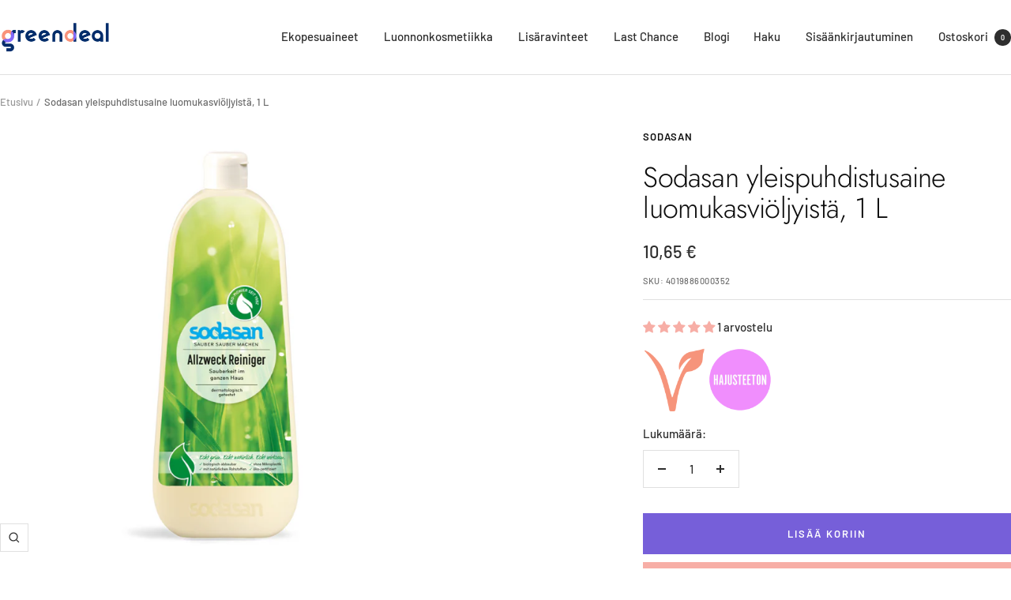

--- FILE ---
content_type: text/html; charset=utf-8
request_url: https://greendeal.fi/products/sodasan-yleispuhdistusaine-sensitive
body_size: 56242
content:
<!doctype html><html class="no-js" lang="fi" dir="ltr">
  <head>
	<script id="pandectes-rules">   /* PANDECTES-GDPR: DO NOT MODIFY AUTO GENERATED CODE OF THIS SCRIPT */      window.PandectesSettings = {"store":{"id":80455794972,"plan":"plus","theme":"Copy of Ei viikkotarjousta","primaryLocale":"fi","adminMode":false,"headless":false,"storefrontRootDomain":"","checkoutRootDomain":"","storefrontAccessToken":""},"tsPublished":1765888084,"declaration":{"showPurpose":false,"showProvider":false,"declIntroText":"Käytämme evästeitä optimoidaksemme verkkosivuston toimivuutta, analysoidaksemme suorituskykyä ja tarjotaksemme sinulle henkilökohtaisen käyttökokemuksen. Jotkut evästeet ovat välttämättömiä, jotta sivusto toimisi ja toimisi oikein. Näitä evästeitä ei voi poistaa käytöstä. Tässä ikkunassa voit hallita evästeasetuksiasi.","showDateGenerated":true},"language":{"unpublished":[],"languageMode":"Single","fallbackLanguage":"fi","languageDetection":"browser","languagesSupported":[]},"texts":{"managed":{"headerText":{"fi":"Kunnioitamme yksityisyyttäsi"},"consentText":{"fi":"Tämä sivusto käyttää evästeitä markkinoinnin ja käyttökokemuksen tehostamiseksi."},"linkText":{"fi":"Lisätietoja"},"imprintText":{"fi":"Jälki"},"googleLinkText":{"fi":"Googlen tietosuojaehdot"},"allowButtonText":{"fi":"Hyväksy"},"denyButtonText":{"fi":"Hylkää"},"dismissButtonText":{"fi":"Ok"},"leaveSiteButtonText":{"fi":"Poistu sivustolta"},"preferencesButtonText":{"fi":"Asetukset"},"cookiePolicyText":{"fi":"Evästekäytäntö"},"preferencesPopupTitleText":{"fi":"Hallitse suostumusasetuksia"},"preferencesPopupIntroText":{"fi":"Käytämme evästeitä verkkosivuston toimivuuden optimoimiseksi, suorituskyvyn analysoimiseksi ja henkilökohtaisen kokemuksen tarjoamiseksi sinulle. Jotkut evästeet ovat välttämättömiä, jotta verkkosivusto toimii ja toimii oikein. Näitä evästeitä ei voi poistaa käytöstä. Tässä ikkunassa voit hallita evästeasetuksiasi."},"preferencesPopupSaveButtonText":{"fi":"Tallenna asetukset"},"preferencesPopupCloseButtonText":{"fi":"Sulje"},"preferencesPopupAcceptAllButtonText":{"fi":"Hyväksy kaikki"},"preferencesPopupRejectAllButtonText":{"fi":"Hylkää kaikki"},"cookiesDetailsText":{"fi":"Evästeiden tiedot"},"preferencesPopupAlwaysAllowedText":{"fi":"aina sallittu"},"accessSectionParagraphText":{"fi":"Sinulla on oikeus päästä käsiksi tietoihisi milloin tahansa."},"accessSectionTitleText":{"fi":"Tietojen siirrettävyys"},"accessSectionAccountInfoActionText":{"fi":"Henkilökohtaiset tiedot"},"accessSectionDownloadReportActionText":{"fi":"Lataa kaikki"},"accessSectionGDPRRequestsActionText":{"fi":"Rekisteröidyn pyynnöt"},"accessSectionOrdersRecordsActionText":{"fi":"Tilaukset"},"rectificationSectionParagraphText":{"fi":"Sinulla on oikeus pyytää tietojesi päivittämistä aina, kun pidät sitä tarpeellisena."},"rectificationSectionTitleText":{"fi":"Tietojen oikaisu"},"rectificationCommentPlaceholder":{"fi":"Kuvaile, mitä haluat päivittää"},"rectificationCommentValidationError":{"fi":"Kommentti vaaditaan"},"rectificationSectionEditAccountActionText":{"fi":"Pyydä päivitystä"},"erasureSectionTitleText":{"fi":"Oikeus tulla unohdetuksi"},"erasureSectionParagraphText":{"fi":"Sinulla on oikeus pyytää, että kaikki tietosi poistetaan. Tämän jälkeen et voi enää käyttää tiliäsi."},"erasureSectionRequestDeletionActionText":{"fi":"Pyydä henkilötietojen poistamista"},"consentDate":{"fi":"Suostumuspäivä"},"consentId":{"fi":"Suostumustunnus"},"consentSectionChangeConsentActionText":{"fi":"Muuta suostumusasetusta"},"consentSectionConsentedText":{"fi":"Hyväksyit tämän verkkosivuston evästekäytännön"},"consentSectionNoConsentText":{"fi":"Et ole suostunut tämän verkkosivuston evästekäytäntöön."},"consentSectionTitleText":{"fi":"Evästeen suostumuksesi"},"consentStatus":{"fi":"Suostumusasetus"},"confirmationFailureMessage":{"fi":"Pyyntöäsi ei vahvistettu. Yritä uudelleen. Jos ongelma jatkuu, ota yhteyttä myymälän omistajaan"},"confirmationFailureTitle":{"fi":"Tapahtui ongelma"},"confirmationSuccessMessage":{"fi":"Palaamme sinulle pian pyyntösi suhteen."},"confirmationSuccessTitle":{"fi":"Pyyntösi on vahvistettu"},"guestsSupportEmailFailureMessage":{"fi":"Pyyntöäsi ei lähetetty. Yritä uudelleen ja jos ongelma jatkuu, ota yhteyttä myymälän omistajaan."},"guestsSupportEmailFailureTitle":{"fi":"Tapahtui ongelma"},"guestsSupportEmailPlaceholder":{"fi":"Sähköpostiosoite"},"guestsSupportEmailSuccessMessage":{"fi":"Jos olet rekisteröitynyt tämän myymälän asiakkaaksi, saat pian sähköpostiviestin, jossa on ohjeet jatkamisesta."},"guestsSupportEmailSuccessTitle":{"fi":"Kiitos pyynnöstäsi"},"guestsSupportEmailValidationError":{"fi":"Sähköpostiosoite ei kelpaa"},"guestsSupportInfoText":{"fi":"Kirjaudu sisään asiakastililläsi jatkaaksesi."},"submitButton":{"fi":"Lähetä"},"submittingButton":{"fi":"Lähetetään ..."},"cancelButton":{"fi":"Peruuttaa"},"declIntroText":{"fi":"Käytämme evästeitä optimoidaksemme verkkosivuston toimivuutta, analysoidaksemme suorituskykyä ja tarjotaksemme sinulle henkilökohtaisen käyttökokemuksen. Jotkut evästeet ovat välttämättömiä, jotta sivusto toimisi ja toimisi oikein. Näitä evästeitä ei voi poistaa käytöstä. Tässä ikkunassa voit hallita evästeasetuksiasi."},"declName":{"fi":"Nimi"},"declPurpose":{"fi":"Tarkoitus"},"declType":{"fi":"Tyyppi"},"declRetention":{"fi":"Säilyttäminen"},"declProvider":{"fi":"Palveluntarjoaja"},"declFirstParty":{"fi":"First-party"},"declThirdParty":{"fi":"Kolmas osapuoli"},"declSeconds":{"fi":"sekuntia"},"declMinutes":{"fi":"minuuttia"},"declHours":{"fi":"tuntia"},"declDays":{"fi":"päivää"},"declWeeks":{"fi":"viikko(a)"},"declMonths":{"fi":"kuukaudet"},"declYears":{"fi":"vuotta"},"declSession":{"fi":"istunto"},"declDomain":{"fi":"Verkkotunnus"},"declPath":{"fi":"Polku"}},"categories":{"strictlyNecessaryCookiesTitleText":{"fi":"Ehdottomasti välttämättömät evästeet"},"strictlyNecessaryCookiesDescriptionText":{"fi":"Nämä evästeet ovat välttämättömiä, jotta voit liikkua verkkosivustolla ja käyttää sen ominaisuuksia, kuten pääsyä verkkosivuston suojattuihin alueisiin. Verkkosivusto ei voi toimia kunnolla ilman näitä evästeitä."},"functionalityCookiesTitleText":{"fi":"Toiminnalliset evästeet"},"functionalityCookiesDescriptionText":{"fi":"Nämä evästeet antavat sivustolle mahdollisuuden parantaa toimintoja ja personointia. Voimme asettaa ne itse tai kolmannen osapuolen palveluntarjoajat, joiden palvelut olemme lisänneet sivuillemme. Jos et salli näitä evästeitä, jotkut tai kaikki näistä palveluista eivät ehkä toimi oikein."},"performanceCookiesTitleText":{"fi":"Suorituskykyevästeet"},"performanceCookiesDescriptionText":{"fi":"Näiden evästeiden avulla voimme seurata ja parantaa verkkosivustomme suorituskykyä. Niiden avulla voimme esimerkiksi laskea käyntejä, tunnistaa liikenteen lähteet ja nähdä, mitkä sivuston osat ovat suosituimpia."},"targetingCookiesTitleText":{"fi":"Kohdistusevästeet"},"targetingCookiesDescriptionText":{"fi":"Mainostajamme voivat asettaa nämä evästeet sivustollamme. Nämä yritykset voivat käyttää niitä rakentaakseen kiinnostuksen kohteidesi profiilin ja näyttääkseen sinulle osuvia mainoksia muilla sivustoilla. Ne eivät tallenna suoraan henkilökohtaisia tietoja, mutta perustuvat selaimen ja Internet -laitteen yksilölliseen tunnistamiseen. Jos et salli näitä evästeitä, kohdistat vähemmän mainontaa."},"unclassifiedCookiesTitleText":{"fi":"Luokittelemattomat evästeet"},"unclassifiedCookiesDescriptionText":{"fi":"Luokittelemattomat evästeet ovat evästeitä, joita luokittelemme parhaillaan yhdessä yksittäisten evästeiden tarjoajien kanssa."}},"auto":{}},"library":{"previewMode":false,"fadeInTimeout":0,"defaultBlocked":7,"showLink":true,"showImprintLink":false,"showGoogleLink":false,"enabled":true,"cookie":{"expiryDays":365,"secure":true,"domain":""},"dismissOnScroll":false,"dismissOnWindowClick":false,"dismissOnTimeout":false,"palette":{"popup":{"background":"#FFFFFF","backgroundForCalculations":{"a":1,"b":255,"g":255,"r":255},"text":"#000000"},"button":{"background":"transparent","backgroundForCalculations":{"a":1,"b":255,"g":255,"r":255},"text":"#000000","textForCalculation":{"a":1,"b":0,"g":0,"r":0},"border":"#000000"}},"content":{"href":"https://greendealsuomi.myshopify.com/policies/privacy-policy","imprintHref":"/","close":"&#10005;","target":"","logo":"<img class=\"cc-banner-logo\" style=\"max-height: 40px;\" src=\"https://cdn.shopify.com/s/files/1/0804/5579/4972/t/24/assets/pandectes-logo.png?v=1765789847\" alt=\"Cookie banner\" />"},"window":"<div role=\"dialog\" aria-label=\"{{header}}\" aria-describedby=\"cookieconsent:desc\" id=\"pandectes-banner\" class=\"cc-window-wrapper cc-overlay-wrapper\"><div class=\"pd-cookie-banner-window cc-window {{classes}}\">{{children}}</div></div>","compliance":{"custom":"<div class=\"cc-compliance cc-highlight\">{{preferences}}{{deny}}{{allow}}</div>"},"type":"custom","layouts":{"basic":"{{logo}}{{messagelink}}{{compliance}}"},"position":"overlay","theme":"wired","revokable":true,"animateRevokable":false,"revokableReset":false,"revokableLogoUrl":"https://cdn.shopify.com/s/files/1/0804/5579/4972/t/24/assets/pandectes-reopen-logo.png?v=1765789847","revokablePlacement":"bottom-left","revokableMarginHorizontal":15,"revokableMarginVertical":15,"static":false,"autoAttach":true,"hasTransition":true,"blacklistPage":[""],"elements":{"close":"<button aria-label=\"Sulje\" type=\"button\" class=\"cc-close\">{{close}}</button>","dismiss":"<button type=\"button\" class=\"cc-btn cc-btn-decision cc-dismiss\">{{dismiss}}</button>","allow":"<button type=\"button\" class=\"cc-btn cc-btn-decision cc-allow\">{{allow}}</button>","deny":"<button type=\"button\" class=\"cc-btn cc-btn-decision cc-deny\">{{deny}}</button>","preferences":"<button type=\"button\" class=\"cc-btn cc-settings\" aria-controls=\"pd-cp-preferences\" onclick=\"Pandectes.fn.openPreferences()\">{{preferences}}</button>"}},"geolocation":{"auOnly":false,"brOnly":false,"caOnly":false,"chOnly":false,"euOnly":false,"jpOnly":false,"nzOnly":false,"thOnly":false,"zaOnly":false,"canadaOnly":false,"canadaLaw25":false,"canadaPipeda":false,"globalVisibility":true},"dsr":{"guestsSupport":false,"accessSectionDownloadReportAuto":false},"banner":{"resetTs":1722332074,"extraCss":"        .cc-banner-logo {max-width: 24em!important;}    @media(min-width: 768px) {.cc-window.cc-floating{max-width: 24em!important;width: 24em!important;}}    .cc-message, .pd-cookie-banner-window .cc-header, .cc-logo {text-align: left}    .cc-window-wrapper{z-index: 2147483647;-webkit-transition: opacity 1s ease;  transition: opacity 1s ease;}    .cc-window{z-index: 2147483647;font-family: inherit;}    .pd-cookie-banner-window .cc-header{font-family: inherit;}    .pd-cp-ui{font-family: inherit; background-color: #FFFFFF;color:#000000;}    button.pd-cp-btn, a.pd-cp-btn{}    input + .pd-cp-preferences-slider{background-color: rgba(0, 0, 0, 0.3)}    .pd-cp-scrolling-section::-webkit-scrollbar{background-color: rgba(0, 0, 0, 0.3)}    input:checked + .pd-cp-preferences-slider{background-color: rgba(0, 0, 0, 1)}    .pd-cp-scrolling-section::-webkit-scrollbar-thumb {background-color: rgba(0, 0, 0, 1)}    .pd-cp-ui-close{color:#000000;}    .pd-cp-preferences-slider:before{background-color: #FFFFFF}    .pd-cp-title:before {border-color: #000000!important}    .pd-cp-preferences-slider{background-color:#000000}    .pd-cp-toggle{color:#000000!important}    @media(max-width:699px) {.pd-cp-ui-close-top svg {fill: #000000}}    .pd-cp-toggle:hover,.pd-cp-toggle:visited,.pd-cp-toggle:active{color:#000000!important}    .pd-cookie-banner-window {box-shadow: 0 0 18px rgb(0 0 0 / 20%);}  ","customJavascript":{"useButtons":true},"showPoweredBy":false,"logoHeight":40,"revokableTrigger":false,"hybridStrict":false,"cookiesBlockedByDefault":"7","isActive":true,"implicitSavePreferences":true,"cookieIcon":false,"blockBots":false,"showCookiesDetails":true,"hasTransition":true,"blockingPage":false,"showOnlyLandingPage":false,"leaveSiteUrl":"https://www.google.com","linkRespectStoreLang":false},"cookies":{"0":[{"name":"secure_customer_sig","type":"http","domain":"greendeal.fi","path":"/","provider":"Shopify","firstParty":true,"retention":"1 year(s)","session":false,"expires":1,"unit":"declYears","purpose":{"fi":"Käytetään asiakkaan kirjautumisen yhteydessä."}},{"name":"localization","type":"http","domain":"greendeal.fi","path":"/","provider":"Shopify","firstParty":true,"retention":"1 year(s)","session":false,"expires":1,"unit":"declYears","purpose":{"fi":"Shopify-myymälän lokalisointi"}},{"name":"_cmp_a","type":"http","domain":".greendeal.fi","path":"/","provider":"Shopify","firstParty":true,"retention":"1 day(s)","session":false,"expires":1,"unit":"declDays","purpose":{"fi":"Käytetään asiakkaiden tietosuoja-asetusten hallintaan."}},{"name":"_tracking_consent","type":"http","domain":".greendeal.fi","path":"/","provider":"Shopify","firstParty":true,"retention":"1 year(s)","session":false,"expires":1,"unit":"declYears","purpose":{"fi":"Seurantaasetukset."}},{"name":"keep_alive","type":"http","domain":"greendeal.fi","path":"/","provider":"Shopify","firstParty":true,"retention":"30 minute(s)","session":false,"expires":30,"unit":"declMinutes","purpose":{"fi":"Käytetään ostajan lokalisoinnin yhteydessä."}},{"name":"_shopify_essential","type":"http","domain":"greendeal.fi","path":"/","provider":"Shopify","firstParty":true,"retention":"1 year(s)","session":false,"expires":1,"unit":"declYears","purpose":{"fi":"Käytetään tilisivulla."}},{"name":"wpm-test-cookie","type":"http","domain":"fi","path":"/","provider":"Shopify","firstParty":false,"retention":"Session","session":true,"expires":1,"unit":"declSeconds","purpose":{"fi":"Used to ensure our systems are working correctly."}},{"name":"wpm-test-cookie","type":"http","domain":"greendeal.fi","path":"/","provider":"Shopify","firstParty":true,"retention":"Session","session":true,"expires":1,"unit":"declSeconds","purpose":{"fi":"Used to ensure our systems are working correctly."}}],"1":[],"2":[{"name":"_orig_referrer","type":"http","domain":".greendeal.fi","path":"/","provider":"Shopify","firstParty":true,"retention":"2 ","session":false,"expires":2,"unit":"declSession","purpose":{"fi":"Seuraa aloitussivuja."}},{"name":"_shopify_y","type":"http","domain":".greendeal.fi","path":"/","provider":"Shopify","firstParty":true,"retention":"1 year(s)","session":false,"expires":1,"unit":"declYears","purpose":{"fi":"Shopify-analytiikka."}},{"name":"_shopify_s","type":"http","domain":".greendeal.fi","path":"/","provider":"Shopify","firstParty":true,"retention":"30 minute(s)","session":false,"expires":30,"unit":"declMinutes","purpose":{"fi":"Shopify-analytiikka."}},{"name":"_landing_page","type":"http","domain":".greendeal.fi","path":"/","provider":"Shopify","firstParty":true,"retention":"2 ","session":false,"expires":2,"unit":"declSession","purpose":{"fi":"Seuraa aloitussivuja."}},{"name":"_shopify_sa_t","type":"http","domain":".greendeal.fi","path":"/","provider":"Shopify","firstParty":true,"retention":"30 minute(s)","session":false,"expires":30,"unit":"declMinutes","purpose":{"fi":"Shopifyn markkinointiin ja viittauksiin liittyvä analytiikka."}},{"name":"_shopify_sa_p","type":"http","domain":".greendeal.fi","path":"/","provider":"Shopify","firstParty":true,"retention":"30 minute(s)","session":false,"expires":30,"unit":"declMinutes","purpose":{"fi":"Shopifyn markkinointiin ja viittauksiin liittyvä analytiikka."}},{"name":"_ga","type":"http","domain":".greendeal.fi","path":"/","provider":"Google","firstParty":true,"retention":"1 year(s)","session":false,"expires":1,"unit":"declYears","purpose":{"fi":"Google Analytics asettaa evästeen tuntemattomilla toiminnoilla"}},{"name":"_shopify_s","type":"http","domain":"fi","path":"/","provider":"Shopify","firstParty":false,"retention":"Session","session":true,"expires":1,"unit":"declSeconds","purpose":{"fi":"Shopify-analytiikka."}},{"name":"cbuid_meta","type":"http","domain":"greendeal.fi","path":"/","provider":"Metrilo","firstParty":true,"retention":"6 day(s)","session":false,"expires":6,"unit":"declDays","purpose":{"fi":"Käytetään asianmukaisten ostoskoritoimintojen tarjoamiseen."}},{"name":"_ga_RFRTKQPCBJ","type":"http","domain":".greendeal.fi","path":"/","provider":"Google","firstParty":true,"retention":"1 year(s)","session":false,"expires":1,"unit":"declYears","purpose":{"fi":""}},{"name":"_ga_7WLY2C774K","type":"http","domain":".greendeal.fi","path":"/","provider":"Google","firstParty":true,"retention":"1 year(s)","session":false,"expires":1,"unit":"declYears","purpose":{"fi":""}}],"4":[{"name":"_fbp","type":"http","domain":".greendeal.fi","path":"/","provider":"Facebook","firstParty":true,"retention":"3 month(s)","session":false,"expires":3,"unit":"declMonths","purpose":{"fi":"Facebook asettaa evästeen seuraamaan vierailuja eri verkkosivustoilla."}},{"name":"__kla_id","type":"http","domain":"greendeal.fi","path":"/","provider":"Klaviyo","firstParty":true,"retention":"1 year(s)","session":false,"expires":1,"unit":"declYears","purpose":{"fi":"Seuraa, kun joku napsauttaa Klaviyo-sähköpostia verkkosivustollesi"}},{"name":"_gcl_au","type":"http","domain":".greendeal.fi","path":"/","provider":"Google","firstParty":true,"retention":"3 month(s)","session":false,"expires":3,"unit":"declMonths","purpose":{"fi":"Google Tag Manager asettaa evästeen seuraamaan konversioita."}},{"name":"IDE","type":"http","domain":".doubleclick.net","path":"/","provider":"Google","firstParty":false,"retention":"1 year(s)","session":false,"expires":1,"unit":"declYears","purpose":{"fi":"Mittaa kävijöiden toimia mainoksen napsautuksen jälkeen. Vanhenee 1 vuoden kuluttua."}}],"8":[{"name":"upsypx","type":"http","domain":"greendeal.fi","path":"/","provider":"Unknown","firstParty":true,"retention":"2 hour(s)","session":false,"expires":2,"unit":"declHours","purpose":{"fi":""}},{"name":"_upsy_ab_variant_id","type":"http","domain":"greendeal.fi","path":"/","provider":"Unknown","firstParty":true,"retention":"1 ","session":false,"expires":1,"unit":"declSession","purpose":{"fi":""}},{"name":"_upsy_ab_experiment_id","type":"http","domain":"greendeal.fi","path":"/","provider":"Unknown","firstParty":true,"retention":"1 ","session":false,"expires":1,"unit":"declSession","purpose":{"fi":""}},{"name":"_upsy_ab_variant_name","type":"http","domain":"greendeal.fi","path":"/","provider":"Unknown","firstParty":true,"retention":"1 ","session":false,"expires":1,"unit":"declSession","purpose":{"fi":""}},{"name":"vc","type":"http","domain":"tralut.greendeal.fi","path":"/","provider":"Unknown","firstParty":true,"retention":"1 year(s)","session":false,"expires":1,"unit":"declYears","purpose":{"fi":""}},{"name":"sib_cuid","type":"http","domain":".greendeal.fi","path":"/","provider":"Unknown","firstParty":true,"retention":"6 month(s)","session":false,"expires":6,"unit":"declMonths","purpose":{"fi":""}},{"name":"uuid","type":"http","domain":"sibautomation.com","path":"/","provider":"Unknown","firstParty":false,"retention":"6 month(s)","session":false,"expires":6,"unit":"declMonths","purpose":{"fi":""}}]},"blocker":{"isActive":false,"googleConsentMode":{"id":"GTM-5SJTZ765","analyticsId":"G-RFRTKQPCBJ","adwordsId":"AW-1009224469","isActive":true,"adStorageCategory":4,"analyticsStorageCategory":2,"personalizationStorageCategory":1,"functionalityStorageCategory":1,"customEvent":false,"securityStorageCategory":0,"redactData":false,"urlPassthrough":false,"dataLayerProperty":"dataLayer","waitForUpdate":0,"useNativeChannel":false},"facebookPixel":{"id":"","isActive":false,"ldu":false},"microsoft":{"isActive":false,"uetTags":""},"rakuten":{"isActive":false,"cmp":false,"ccpa":false},"klaviyoIsActive":false,"gpcIsActive":true,"clarity":{},"defaultBlocked":7,"patterns":{"whiteList":[],"blackList":{"1":[],"2":[],"4":[],"8":[]},"iframesWhiteList":[],"iframesBlackList":{"1":[],"2":[],"4":[],"8":[]},"beaconsWhiteList":[],"beaconsBlackList":{"1":[],"2":[],"4":[],"8":[]}}}}      !function(){"use strict";window.PandectesRules=window.PandectesRules||{},window.PandectesRules.manualBlacklist={1:[],2:[],4:[]},window.PandectesRules.blacklistedIFrames={1:[],2:[],4:[]},window.PandectesRules.blacklistedCss={1:[],2:[],4:[]},window.PandectesRules.blacklistedBeacons={1:[],2:[],4:[]};const e="javascript/blocked",t=["US-CA","US-VA","US-CT","US-UT","US-CO","US-MT","US-TX","US-OR","US-IA","US-NE","US-NH","US-DE","US-NJ","US-TN","US-MN"],n=["AT","BE","BG","HR","CY","CZ","DK","EE","FI","FR","DE","GR","HU","IE","IT","LV","LT","LU","MT","NL","PL","PT","RO","SK","SI","ES","SE","GB","LI","NO","IS"];function a(e){return new RegExp(e.replace(/[/\\.+?$()]/g,"\\$&").replace("*","(.*)"))}const o=(e,t="log")=>{new URLSearchParams(window.location.search).get("log")&&console[t](`PandectesRules: ${e}`)};function s(e){const t=document.createElement("script");t.async=!0,t.src=e,document.head.appendChild(t)}const r=window.PandectesRulesSettings||window.PandectesSettings,i=function(){if(void 0!==window.dataLayer&&Array.isArray(window.dataLayer)){if(window.dataLayer.some((e=>"pandectes_full_scan"===e.event)))return!0}return!1}(),c=((e="_pandectes_gdpr")=>{const t=("; "+document.cookie).split("; "+e+"=");let n;if(t.length<2)n={};else{const e=t.pop().split(";");n=window.atob(e.shift())}const a=(e=>{try{return JSON.parse(e)}catch(e){return!1}})(n);return!1!==a?a:n})(),{banner:{isActive:d},blocker:{defaultBlocked:l,patterns:u}}=r,g=c&&null!==c.preferences&&void 0!==c.preferences?c.preferences:null,p=i?0:d?null===g?l:g:0,f={1:!(1&p),2:!(2&p),4:!(4&p)},{blackList:h,whiteList:w,iframesBlackList:y,iframesWhiteList:m,beaconsBlackList:b,beaconsWhiteList:_}=u,k={blackList:[],whiteList:[],iframesBlackList:{1:[],2:[],4:[],8:[]},iframesWhiteList:[],beaconsBlackList:{1:[],2:[],4:[],8:[]},beaconsWhiteList:[]};[1,2,4].map((e=>{f[e]||(k.blackList.push(...h[e].length?h[e].map(a):[]),k.iframesBlackList[e]=y[e].length?y[e].map(a):[],k.beaconsBlackList[e]=b[e].length?b[e].map(a):[])})),k.whiteList=w.length?w.map(a):[],k.iframesWhiteList=m.length?m.map(a):[],k.beaconsWhiteList=_.length?_.map(a):[];const v={scripts:[],iframes:{1:[],2:[],4:[]},beacons:{1:[],2:[],4:[]},css:{1:[],2:[],4:[]}},L=(t,n)=>t&&(!n||n!==e)&&(!k.blackList||k.blackList.some((e=>e.test(t))))&&(!k.whiteList||k.whiteList.every((e=>!e.test(t)))),S=(e,t)=>{const n=k.iframesBlackList[t],a=k.iframesWhiteList;return e&&(!n||n.some((t=>t.test(e))))&&(!a||a.every((t=>!t.test(e))))},C=(e,t)=>{const n=k.beaconsBlackList[t],a=k.beaconsWhiteList;return e&&(!n||n.some((t=>t.test(e))))&&(!a||a.every((t=>!t.test(e))))},A=new MutationObserver((e=>{for(let t=0;t<e.length;t++){const{addedNodes:n}=e[t];for(let e=0;e<n.length;e++){const t=n[e],a=t.dataset&&t.dataset.cookiecategory;if(1===t.nodeType&&"LINK"===t.tagName){const e=t.dataset&&t.dataset.href;if(e&&a)switch(a){case"functionality":case"C0001":v.css[1].push(e);break;case"performance":case"C0002":v.css[2].push(e);break;case"targeting":case"C0003":v.css[4].push(e)}}}}}));var P=new MutationObserver((t=>{for(let n=0;n<t.length;n++){const{addedNodes:a}=t[n];for(let t=0;t<a.length;t++){const n=a[t],s=n.src||n.dataset&&n.dataset.src,r=n.dataset&&n.dataset.cookiecategory;if(1===n.nodeType&&"IFRAME"===n.tagName){if(s){let e=!1;S(s,1)||"functionality"===r||"C0001"===r?(e=!0,v.iframes[1].push(s)):S(s,2)||"performance"===r||"C0002"===r?(e=!0,v.iframes[2].push(s)):(S(s,4)||"targeting"===r||"C0003"===r)&&(e=!0,v.iframes[4].push(s)),e&&(n.removeAttribute("src"),n.setAttribute("data-src",s))}}else if(1===n.nodeType&&"IMG"===n.tagName){if(s){let e=!1;C(s,1)?(e=!0,v.beacons[1].push(s)):C(s,2)?(e=!0,v.beacons[2].push(s)):C(s,4)&&(e=!0,v.beacons[4].push(s)),e&&(n.removeAttribute("src"),n.setAttribute("data-src",s))}}else if(1===n.nodeType&&"SCRIPT"===n.tagName){const t=n.type;let a=!1;if(L(s,t)?(o(`rule blocked: ${s}`),a=!0):s&&r?o(`manually blocked @ ${r}: ${s}`):r&&o(`manually blocked @ ${r}: inline code`),a){v.scripts.push([n,t]),n.type=e;const a=function(t){n.getAttribute("type")===e&&t.preventDefault(),n.removeEventListener("beforescriptexecute",a)};n.addEventListener("beforescriptexecute",a),n.parentElement&&n.parentElement.removeChild(n)}}}}}));const $=document.createElement,E={src:Object.getOwnPropertyDescriptor(HTMLScriptElement.prototype,"src"),type:Object.getOwnPropertyDescriptor(HTMLScriptElement.prototype,"type")};window.PandectesRules.unblockCss=e=>{const t=v.css[e]||[];t.length&&o(`Unblocking CSS for ${e}`),t.forEach((e=>{const t=document.querySelector(`link[data-href^="${e}"]`);t.removeAttribute("data-href"),t.href=e})),v.css[e]=[]},window.PandectesRules.unblockIFrames=e=>{const t=v.iframes[e]||[];t.length&&o(`Unblocking IFrames for ${e}`),k.iframesBlackList[e]=[],t.forEach((e=>{const t=document.querySelector(`iframe[data-src^="${e}"]`);t.removeAttribute("data-src"),t.src=e})),v.iframes[e]=[]},window.PandectesRules.unblockBeacons=e=>{const t=v.beacons[e]||[];t.length&&o(`Unblocking Beacons for ${e}`),k.beaconsBlackList[e]=[],t.forEach((e=>{const t=document.querySelector(`img[data-src^="${e}"]`);t.removeAttribute("data-src"),t.src=e})),v.beacons[e]=[]},window.PandectesRules.unblockInlineScripts=function(e){const t=1===e?"functionality":2===e?"performance":"targeting",n=document.querySelectorAll(`script[type="javascript/blocked"][data-cookiecategory="${t}"]`);o(`unblockInlineScripts: ${n.length} in ${t}`),n.forEach((function(e){const t=document.createElement("script");t.type="text/javascript",e.hasAttribute("src")?t.src=e.getAttribute("src"):t.textContent=e.textContent,document.head.appendChild(t),e.parentNode.removeChild(e)}))},window.PandectesRules.unblockInlineCss=function(e){const t=1===e?"functionality":2===e?"performance":"targeting",n=document.querySelectorAll(`link[data-cookiecategory="${t}"]`);o(`unblockInlineCss: ${n.length} in ${t}`),n.forEach((function(e){e.href=e.getAttribute("data-href")}))},window.PandectesRules.unblock=function(e){e.length<1?(k.blackList=[],k.whiteList=[],k.iframesBlackList=[],k.iframesWhiteList=[]):(k.blackList&&(k.blackList=k.blackList.filter((t=>e.every((e=>"string"==typeof e?!t.test(e):e instanceof RegExp?t.toString()!==e.toString():void 0))))),k.whiteList&&(k.whiteList=[...k.whiteList,...e.map((e=>{if("string"==typeof e){const t=".*"+a(e)+".*";if(k.whiteList.every((e=>e.toString()!==t.toString())))return new RegExp(t)}else if(e instanceof RegExp&&k.whiteList.every((t=>t.toString()!==e.toString())))return e;return null})).filter(Boolean)]));let t=0;[...v.scripts].forEach((([e,n],a)=>{if(function(e){const t=e.getAttribute("src");return k.blackList&&k.blackList.every((e=>!e.test(t)))||k.whiteList&&k.whiteList.some((e=>e.test(t)))}(e)){const o=document.createElement("script");for(let t=0;t<e.attributes.length;t++){let n=e.attributes[t];"src"!==n.name&&"type"!==n.name&&o.setAttribute(n.name,e.attributes[t].value)}o.setAttribute("src",e.src),o.setAttribute("type",n||"application/javascript"),document.head.appendChild(o),v.scripts.splice(a-t,1),t++}})),0==k.blackList.length&&0===k.iframesBlackList[1].length&&0===k.iframesBlackList[2].length&&0===k.iframesBlackList[4].length&&0===k.beaconsBlackList[1].length&&0===k.beaconsBlackList[2].length&&0===k.beaconsBlackList[4].length&&(o("Disconnecting observers"),P.disconnect(),A.disconnect())};const{store:{adminMode:T,headless:B,storefrontRootDomain:R,checkoutRootDomain:I,storefrontAccessToken:O},banner:{isActive:N},blocker:U}=r,{defaultBlocked:D}=U;N&&function(e){if(window.Shopify&&window.Shopify.customerPrivacy)return void e();let t=null;window.Shopify&&window.Shopify.loadFeatures&&window.Shopify.trackingConsent?e():t=setInterval((()=>{window.Shopify&&window.Shopify.loadFeatures&&(clearInterval(t),window.Shopify.loadFeatures([{name:"consent-tracking-api",version:"0.1"}],(t=>{t?o("Shopify.customerPrivacy API - failed to load"):(o(`shouldShowBanner() -> ${window.Shopify.trackingConsent.shouldShowBanner()} | saleOfDataRegion() -> ${window.Shopify.trackingConsent.saleOfDataRegion()}`),e())})))}),10)}((()=>{!function(){const e=window.Shopify.trackingConsent;if(!1!==e.shouldShowBanner()||null!==g||7!==D)try{const t=T&&!(window.Shopify&&window.Shopify.AdminBarInjector);let n={preferences:!(1&p)||i||t,analytics:!(2&p)||i||t,marketing:!(4&p)||i||t};B&&(n.headlessStorefront=!0,n.storefrontRootDomain=R?.length?R:window.location.hostname,n.checkoutRootDomain=I?.length?I:`checkout.${window.location.hostname}`,n.storefrontAccessToken=O?.length?O:""),e.firstPartyMarketingAllowed()===n.marketing&&e.analyticsProcessingAllowed()===n.analytics&&e.preferencesProcessingAllowed()===n.preferences||e.setTrackingConsent(n,(function(e){e&&e.error?o("Shopify.customerPrivacy API - failed to setTrackingConsent"):o(`setTrackingConsent(${JSON.stringify(n)})`)}))}catch(e){o("Shopify.customerPrivacy API - exception")}}(),function(){if(B){const e=window.Shopify.trackingConsent,t=e.currentVisitorConsent();if(navigator.globalPrivacyControl&&""===t.sale_of_data){const t={sale_of_data:!1,headlessStorefront:!0};t.storefrontRootDomain=R?.length?R:window.location.hostname,t.checkoutRootDomain=I?.length?I:`checkout.${window.location.hostname}`,t.storefrontAccessToken=O?.length?O:"",e.setTrackingConsent(t,(function(e){e&&e.error?o(`Shopify.customerPrivacy API - failed to setTrackingConsent({${JSON.stringify(t)})`):o(`setTrackingConsent(${JSON.stringify(t)})`)}))}}}()}));const M="[Pandectes :: Google Consent Mode debug]:";function j(...e){const t=e[0],n=e[1],a=e[2];if("consent"!==t)return"config"===t?"config":void 0;const{ad_storage:o,ad_user_data:s,ad_personalization:r,functionality_storage:i,analytics_storage:c,personalization_storage:d,security_storage:l}=a,u={Command:t,Mode:n,ad_storage:o,ad_user_data:s,ad_personalization:r,functionality_storage:i,analytics_storage:c,personalization_storage:d,security_storage:l};return console.table(u),"default"===n&&("denied"===o&&"denied"===s&&"denied"===r&&"denied"===i&&"denied"===c&&"denied"===d||console.warn(`${M} all types in a "default" command should be set to "denied" except for security_storage that should be set to "granted"`)),n}let z=!1,x=!1;function q(e){e&&("default"===e?(z=!0,x&&console.warn(`${M} "default" command was sent but there was already an "update" command before it.`)):"update"===e?(x=!0,z||console.warn(`${M} "update" command was sent but there was no "default" command before it.`)):"config"===e&&(z||console.warn(`${M} a tag read consent state before a "default" command was sent.`)))}const{banner:{isActive:F,hybridStrict:W},geolocation:{caOnly:H=!1,euOnly:G=!1,brOnly:J=!1,jpOnly:V=!1,thOnly:K=!1,chOnly:Z=!1,zaOnly:Y=!1,canadaOnly:X=!1,globalVisibility:Q=!0},blocker:{defaultBlocked:ee=7,googleConsentMode:{isActive:te,onlyGtm:ne=!1,id:ae="",analyticsId:oe="",adwordsId:se="",redactData:re,urlPassthrough:ie,adStorageCategory:ce,analyticsStorageCategory:de,functionalityStorageCategory:le,personalizationStorageCategory:ue,securityStorageCategory:ge,dataLayerProperty:pe="dataLayer",waitForUpdate:fe=0,useNativeChannel:he=!1,debugMode:we=!1}}}=r;function ye(){window[pe].push(arguments)}window[pe]=window[pe]||[];const me={hasInitialized:!1,useNativeChannel:!1,ads_data_redaction:!1,url_passthrough:!1,data_layer_property:"dataLayer",storage:{ad_storage:"granted",ad_user_data:"granted",ad_personalization:"granted",analytics_storage:"granted",functionality_storage:"granted",personalization_storage:"granted",security_storage:"granted"}};if(F&&te)if(we&&(be=pe||"dataLayer",window[be].forEach((e=>{q(j(...e))})),window[be].push=function(...e){return q(j(...e[0])),Array.prototype.push.apply(this,e)}),ne){const e="https://www.googletagmanager.com";if(ae.length){const t=ae.split(",");window[me.data_layer_property].push({"gtm.start":(new Date).getTime(),event:"gtm.js"});for(let n=0;n<t.length;n++){const a="dataLayer"!==me.data_layer_property?`&l=${me.data_layer_property}`:"";s(`${e}/gtm.js?id=${t[n].trim()}${a}`)}}}else{const e=0===(ee&ce)?"granted":"denied",a=0===(ee&de)?"granted":"denied",o=0===(ee&le)?"granted":"denied",r=0===(ee&ue)?"granted":"denied",i=0===(ee&ge)?"granted":"denied";me.hasInitialized=!0,me.useNativeChannel=he,me.url_passthrough=ie,me.ads_data_redaction="denied"===e&&re,me.storage.ad_storage=e,me.storage.ad_user_data=e,me.storage.ad_personalization=e,me.storage.analytics_storage=a,me.storage.functionality_storage=o,me.storage.personalization_storage=r,me.storage.security_storage=i,me.data_layer_property=pe||"dataLayer",ye("set","developer_id.dMTZkMj",!0),me.ads_data_redaction&&ye("set","ads_data_redaction",me.ads_data_redaction),me.url_passthrough&&ye("set","url_passthrough",me.url_passthrough),function(){const e=p!==ee?{wait_for_update:fe||500}:fe?{wait_for_update:fe}:{};Q&&!W?ye("consent","default",{...me.storage,...e}):(ye("consent","default",{...me.storage,...e,region:[...G||W?n:[],...H&&!W?t:[],...J&&!W?["BR"]:[],...V&&!W?["JP"]:[],...!1===X||W?[]:["CA"],...K&&!W?["TH"]:[],...Z&&!W?["CH"]:[],...Y&&!W?["ZA"]:[]]}),ye("consent","default",{ad_storage:"granted",ad_user_data:"granted",ad_personalization:"granted",analytics_storage:"granted",functionality_storage:"granted",personalization_storage:"granted",security_storage:"granted",...e}));if(null!==g){const e=0===(p&ce)?"granted":"denied",t=0===(p&de)?"granted":"denied",n=0===(p&le)?"granted":"denied",a=0===(p&ue)?"granted":"denied",o=0===(p&ge)?"granted":"denied";me.storage.ad_storage=e,me.storage.ad_user_data=e,me.storage.ad_personalization=e,me.storage.analytics_storage=t,me.storage.functionality_storage=n,me.storage.personalization_storage=a,me.storage.security_storage=o,ye("consent","update",me.storage)}ye("js",new Date);const a="https://www.googletagmanager.com";if(ae.length){const e=ae.split(",");window[me.data_layer_property].push({"gtm.start":(new Date).getTime(),event:"gtm.js"});for(let t=0;t<e.length;t++){const n="dataLayer"!==me.data_layer_property?`&l=${me.data_layer_property}`:"";s(`${a}/gtm.js?id=${e[t].trim()}${n}`)}}if(oe.length){const e=oe.split(",");for(let t=0;t<e.length;t++){const n=e[t].trim();n.length&&(s(`${a}/gtag/js?id=${n}`),ye("config",n,{send_page_view:!1}))}}if(se.length){const e=se.split(",");for(let t=0;t<e.length;t++){const n=e[t].trim();n.length&&(s(`${a}/gtag/js?id=${n}`),ye("config",n,{allow_enhanced_conversions:!0}))}}}()}var be;const{blocker:{klaviyoIsActive:_e,googleConsentMode:{adStorageCategory:ke}}}=r;_e&&window.addEventListener("PandectesEvent_OnConsent",(function(e){const{preferences:t}=e.detail;if(null!=t){const e=0===(t&ke)?"granted":"denied";void 0!==window.klaviyo&&window.klaviyo.isIdentified()&&window.klaviyo.push(["identify",{ad_personalization:e,ad_user_data:e}])}}));const{banner:{revokableTrigger:ve}}=r;ve&&(window.onload=async()=>{for await(let e of((e,t=1e3,n=1e4)=>{const a=new WeakMap;return{async*[Symbol.asyncIterator](){const o=Date.now();for(;Date.now()-o<n;){const n=document.querySelectorAll(e);for(const e of n)a.has(e)||(a.set(e,!0),yield e);await new Promise((e=>setTimeout(e,t)))}}}})('a[href*="#reopenBanner"]'))e.onclick=e=>{e.preventDefault(),window.Pandectes.fn.revokeConsent()}});const{banner:{isActive:Le},blocker:{defaultBlocked:Se=7,microsoft:{isActive:Ce,uetTags:Ae,dataLayerProperty:Pe="uetq"}={isActive:!1,uetTags:"",dataLayerProperty:"uetq"},clarity:{isActive:$e,id:Ee}={isActive:!1,id:""}}}=r,Te={hasInitialized:!1,data_layer_property:"uetq",storage:{ad_storage:"granted"}};if(Le&&Ce){if(function(e,t,n){const a=new Date;a.setTime(a.getTime()+24*n*60*60*1e3);const o="expires="+a.toUTCString();document.cookie=`${e}=${t}; ${o}; path=/; secure; samesite=strict`}("_uetmsdns","0",365),Ae.length){const e=Ae.split(",");for(let t=0;t<e.length;t++)e[t].trim().length&&Me(e[t])}const e=4&Se?"denied":"granted";if(Te.hasInitialized=!0,Te.storage.ad_storage=e,window[Pe]=window[Pe]||[],window[Pe].push("consent","default",Te.storage),null!==g){const e=4&p?"denied":"granted";Te.storage.ad_storage=e,window[Pe].push("consent","update",Te.storage)}window.addEventListener("PandectesEvent_OnConsent",(e=>{["new","revoke"].includes(e.detail?.consentType)&&(4&e.detail?.preferences?window[Pe].push("consent","update",{ad_storage:"denied"}):window[Pe].push("consent","update",{ad_storage:"granted"}))}))}var Be,Re,Ie,Oe,Ne,Ue,De;function Me(e){const t=document.createElement("script");t.type="text/javascript",t.async=!0,t.src="//bat.bing.com/bat.js",t.onload=function(){const t={ti:e,cookieFlags:"SameSite=None;Secure"};t.q=window[Pe],window[Pe]=new UET(t),window[Pe].push("pageLoad")},document.head.appendChild(t)}$e&&Le&&(Ee.length&&(Be=window,Re=document,Oe="script",Ne=Ee,Be[Ie="clarity"]=Be[Ie]||function(){(Be[Ie].q=Be[Ie].q||[]).push(arguments)},(Ue=Re.createElement(Oe)).async=1,Ue.src="https://www.clarity.ms/tag/"+Ne,(De=Re.getElementsByTagName(Oe)[0]).parentNode.insertBefore(Ue,De)),window.addEventListener("PandectesEvent_OnConsent",(e=>{["new","revoke"].includes(e.detail?.consentType)&&"function"==typeof window.clarity&&(2&e.detail?.preferences?window.clarity("consent",!1):window.clarity("consent"))}))),window.PandectesRules.gcm=me;const{banner:{isActive:je},blocker:{isActive:ze}}=r;o(`Prefs: ${p} | Banner: ${je?"on":"off"} | Blocker: ${ze?"on":"off"}`);const xe=null===g&&/\/checkouts\//.test(window.location.pathname);0!==p&&!1===i&&ze&&!xe&&(o("Blocker will execute"),document.createElement=function(...t){if("script"!==t[0].toLowerCase())return $.bind?$.bind(document)(...t):$;const n=$.bind(document)(...t);try{Object.defineProperties(n,{src:{...E.src,set(t){L(t,n.type)&&E.type.set.call(this,e),E.src.set.call(this,t)}},type:{...E.type,get(){const t=E.type.get.call(this);return t===e||L(this.src,t)?null:t},set(t){const a=L(n.src,n.type)?e:t;E.type.set.call(this,a)}}}),n.setAttribute=function(t,a){if("type"===t){const t=L(n.src,n.type)?e:a;E.type.set.call(n,t)}else"src"===t?(L(a,n.type)&&E.type.set.call(n,e),E.src.set.call(n,a)):HTMLScriptElement.prototype.setAttribute.call(n,t,a)}}catch(e){console.warn("Yett: unable to prevent script execution for script src ",n.src,".\n",'A likely cause would be because you are using a third-party browser extension that monkey patches the "document.createElement" function.')}return n},P.observe(document.documentElement,{childList:!0,subtree:!0}),A.observe(document.documentElement,{childList:!0,subtree:!0}))}();
</script>
	
    <meta charset="utf-8">
    <meta name="viewport" content="width=device-width, initial-scale=1.0, height=device-height, minimum-scale=1.0, maximum-scale=1.0">
    <meta name="theme-color" content="#ffffff">

    <title>Sodasan yleispuhdistusaine luomukasviöljyistä, 1 L</title><meta name="description" content="Hellävarainen, allergiaystävällinen yleispuhdistustiiviste kaikkeen siivoukseen Sodasan yleispuhdistusaine on turvallinen yleispuhdistustuote kodin kaikille vesipesua kestäville pinnoille. Pesuaine on tiiviste, joten siitä riittää kymmeniin käyttökertoihin. Pesuainetta voi myös laimentaa käyttövalmiiksi yleispuhdistusa"><link rel="canonical" href="https://greendeal.fi/products/sodasan-yleispuhdistusaine-sensitive"><link rel="shortcut icon" href="//greendeal.fi/cdn/shop/files/GreenDeal_favicon.png?v=1724263309&width=96" type="image/png"><link rel="preconnect" href="https://cdn.shopify.com">
    <link rel="dns-prefetch" href="https://productreviews.shopifycdn.com">
    <link rel="dns-prefetch" href="https://www.google-analytics.com"><link rel="preconnect" href="https://fonts.shopifycdn.com" crossorigin><link rel="preload" as="style" href="//greendeal.fi/cdn/shop/t/24/assets/theme.css?v=63478811914582994961765789847">
    <link rel="preload" as="script" href="//greendeal.fi/cdn/shop/t/24/assets/vendor.js?v=32643890569905814191765789847">
    <link rel="preload" as="script" href="//greendeal.fi/cdn/shop/t/24/assets/theme.js?v=13336148083894211201765789847"><link rel="preload" as="fetch" href="/products/sodasan-yleispuhdistusaine-sensitive.js" crossorigin><meta property="og:type" content="product">
  <meta property="og:title" content="Sodasan yleispuhdistusaine luomukasviöljyistä, 1 L">
  <meta property="product:price:amount" content="10,65">
  <meta property="product:price:currency" content="EUR">
  <meta property="product:availability" content="in stock"><meta property="og:image" content="http://greendeal.fi/cdn/shop/files/Untitled_design-83.png?v=1721817545&width=1024">
  <meta property="og:image:secure_url" content="https://greendeal.fi/cdn/shop/files/Untitled_design-83.png?v=1721817545&width=1024">
  <meta property="og:image:width" content="1200">
  <meta property="og:image:height" content="1200"><meta property="og:description" content="Hellävarainen, allergiaystävällinen yleispuhdistustiiviste kaikkeen siivoukseen Sodasan yleispuhdistusaine on turvallinen yleispuhdistustuote kodin kaikille vesipesua kestäville pinnoille. Pesuaine on tiiviste, joten siitä riittää kymmeniin käyttökertoihin. Pesuainetta voi myös laimentaa käyttövalmiiksi yleispuhdistusa"><meta property="og:url" content="https://greendeal.fi/products/sodasan-yleispuhdistusaine-sensitive">
<meta property="og:site_name" content="GreenDeal"><meta name="twitter:card" content="summary"><meta name="twitter:title" content="Sodasan yleispuhdistusaine luomukasviöljyistä, 1 L">
  <meta name="twitter:description" content="Hellävarainen, allergiaystävällinen yleispuhdistustiiviste kaikkeen siivoukseen Sodasan yleispuhdistusaine on turvallinen yleispuhdistustuote kodin kaikille vesipesua kestäville pinnoille. Pesuaine on tiiviste, joten siitä riittää kymmeniin käyttökertoihin. Pesuainetta voi myös laimentaa käyttövalmiiksi yleispuhdistusaineeksi. Tällä hellävaraisella, mutta rasvaa tehokkaasti poistavalla yleispuhdistusaineella peset niin lattiapinnat, laminaattilattiat, tasot, kivi- ja kaakelipinnat kuin kylpyhuoneen ja keittiönkin. Tuote on valmistettu korkealaatuisista luomukasviöljyistä, mikä on pesuaineiden kohdalla erittäin harvinaista. Tuote on siis varmasti hellävarainen valinta niin ympäristölle kuin käyttäjänkin iholle. Yleispuhdistusaine ei kuivata ihoa eikä aiheuta ihoärsytystä säännöllisessäkään käytössä. Siksi se sopii myös ammattikäyttöön ja kohteisiin, joissa tarvitaan toistuvaa pesua. Tuote ei sisällä lainkaan väriaineita tai säilöntäaineita. Pesuaineessa on erittäin mieto tuoksu, joka on peräisin eteerisistä öljyistä. Sodasan yleispesuaine sisältää vain kasviperäisiä raaka-aineita. Tuote on CO2-neutraali eli sen tuotanto ei ole lisännyt kasvihuonepäästöjä. Tiivisteen pH-arvo on 8.5-9, mutta käyttövalmis pesuaineliuos on 7-8. Tuote on nopeasti ja täydellisesti biohajoava. Sopii käytettäväksi"><meta name="twitter:image" content="https://greendeal.fi/cdn/shop/files/Untitled_design-83.png?v=1721817545&width=1200">
  <meta name="twitter:image:alt" content="">
    <script type="application/ld+json">{"@context":"http:\/\/schema.org\/","@id":"\/products\/sodasan-yleispuhdistusaine-sensitive#product","@type":"Product","brand":{"@type":"Brand","name":"Sodasan"},"category":"Yleispuhdistusaineet","description":"Hellävarainen, allergiaystävällinen yleispuhdistustiiviste kaikkeen siivoukseen\n\nSodasan yleispuhdistusaine on turvallinen yleispuhdistustuote kodin kaikille vesipesua kestäville pinnoille. Pesuaine on tiiviste, joten siitä riittää kymmeniin käyttökertoihin. Pesuainetta voi myös laimentaa käyttövalmiiksi yleispuhdistusaineeksi.\nTällä hellävaraisella, mutta rasvaa tehokkaasti poistavalla yleispuhdistusaineella peset niin lattiapinnat, laminaattilattiat, tasot, kivi- ja kaakelipinnat kuin kylpyhuoneen ja keittiönkin. Tuote on valmistettu korkealaatuisista luomukasviöljyistä, mikä on pesuaineiden kohdalla erittäin harvinaista. Tuote on siis varmasti hellävarainen valinta niin ympäristölle kuin käyttäjänkin iholle.\nYleispuhdistusaine ei kuivata ihoa eikä aiheuta ihoärsytystä säännöllisessäkään käytössä. Siksi se sopii myös ammattikäyttöön ja kohteisiin, joissa tarvitaan toistuvaa pesua. Tuote ei sisällä lainkaan väriaineita tai säilöntäaineita. Pesuaineessa on erittäin mieto tuoksu, joka on peräisin eteerisistä öljyistä.\nSodasan yleispesuaine sisältää vain kasviperäisiä raaka-aineita. Tuote on CO2-neutraali eli sen tuotanto ei ole lisännyt kasvihuonepäästöjä.\nTiivisteen pH-arvo on 8.5-9, mutta käyttövalmis pesuaineliuos on 7-8.\nTuote on nopeasti ja täydellisesti biohajoava. Sopii käytettäväksi myös kunnallisen jätevesihuollon ulkopuolella, esimerkiksi kesämökeillä. Tuotteen biohajoavuus tapahtuu muutaman tunnin kuluessa käytössä: tuote hajoaa lopulta vain vedeksi ja hiilidioksidiksi.\nSodasanin tuotteissa ei käytetä synteettisiä hajusteita, väriaineita, voimakkaita säilöntäaineita tai petrokemian ainesosia, kuten klooria tai maaöljyä. Kaikki tuotteet ovat NCP- tai EcoGarantie- ja Ecocert sertifioituja. Lisäksi tuotteet ovat Vegan Societyn hyväksymiä ja Cruelty Free -merkittyjä.\nSodasan on valittu Saksan vastuullisimmaksi yritykseksi vuonna 2018. Sodasanin näkemyksen mukaisesti ekologisuutta ja kestävää kehitystä tulee lähestyä holistisesti: ei vain tuotteen ja sen ympäristövaikutusten kautta, vaan myös valmistajan oman toiminnan ja sen käyttämien kumppanien kautta. Siksi tehdas, valmistusprosessit ja energiankäyttö on suunniteltu niin, että ympäristöhaitat ovat mahdollisimman pieniä ja toiminta on eettistä. Valmistuksessa käytetään vain sertifioitua ekosähköä ja tuotannon sekä jopa työntekijöiden työmatkojen aiheuttamat hiilidioksidipäästöt kompensoidaan PRIMA-KLIMA-järjestön kautta. Tuotteiden valmistus on suunniteltu mahdollisimman energiatehokkaaksi. Tuotannossa noudatetaan Zero waste -periaatetta ja jätteen syntymistä pyritään aina minimoimaan ja syntynyt jäte kierrätetään asiaankuuluvasti. Pakkaukset on suunniteltu täysin kierrätettäväksi. Sodasan on eettinen valmistaja: se tuotteiden valmistuksessa tai kehityksessä ei käytetä eläinkokeita, samaa edellytetään myös raaka-ainetuottajilta. Tuotteet ovat vegaaneille sopivia ja kasviöljyt ovat Reilun Kaupan sertifioituja, jotta kolmansien maiden tuottajille jää mahdollisimman hyvä tuotto viljelytyöstä.","gtin":"4019886000352","image":"https:\/\/greendeal.fi\/cdn\/shop\/files\/Untitled_design-83.png?v=1721817545\u0026width=1920","name":"Sodasan yleispuhdistusaine luomukasviöljyistä, 1 L","offers":{"@id":"\/products\/sodasan-yleispuhdistusaine-sensitive?variant=46665283830044#offer","@type":"Offer","availability":"http:\/\/schema.org\/InStock","price":"10.65","priceCurrency":"EUR","url":"https:\/\/greendeal.fi\/products\/sodasan-yleispuhdistusaine-sensitive?variant=46665283830044"},"sku":"4019886000352","url":"https:\/\/greendeal.fi\/products\/sodasan-yleispuhdistusaine-sensitive"}</script><script type="application/ld+json">
  {
    "@context": "https://schema.org",
    "@type": "BreadcrumbList",
    "itemListElement": [{
        "@type": "ListItem",
        "position": 1,
        "name": "Etusivu",
        "item": "https://greendeal.fi"
      },{
            "@type": "ListItem",
            "position": 2,
            "name": "Sodasan yleispuhdistusaine luomukasviöljyistä, 1 L",
            "item": "https://greendeal.fi/products/sodasan-yleispuhdistusaine-sensitive"
          }]
  }
</script>
    <link rel="preload" href="//greendeal.fi/cdn/fonts/jost/jost_n3.a5df7448b5b8c9a76542f085341dff794ff2a59d.woff2" as="font" type="font/woff2" crossorigin><link rel="preload" href="//greendeal.fi/cdn/fonts/barlow/barlow_n5.a193a1990790eba0cc5cca569d23799830e90f07.woff2" as="font" type="font/woff2" crossorigin><style>
  /* Typography (heading) */
  @font-face {
  font-family: Jost;
  font-weight: 300;
  font-style: normal;
  font-display: swap;
  src: url("//greendeal.fi/cdn/fonts/jost/jost_n3.a5df7448b5b8c9a76542f085341dff794ff2a59d.woff2") format("woff2"),
       url("//greendeal.fi/cdn/fonts/jost/jost_n3.882941f5a26d0660f7dd135c08afc57fc6939a07.woff") format("woff");
}

@font-face {
  font-family: Jost;
  font-weight: 300;
  font-style: italic;
  font-display: swap;
  src: url("//greendeal.fi/cdn/fonts/jost/jost_i3.8d4e97d98751190bb5824cdb405ec5b0049a74c0.woff2") format("woff2"),
       url("//greendeal.fi/cdn/fonts/jost/jost_i3.1b7a65a16099fd3de6fdf1255c696902ed952195.woff") format("woff");
}

/* Typography (body) */
  @font-face {
  font-family: Barlow;
  font-weight: 500;
  font-style: normal;
  font-display: swap;
  src: url("//greendeal.fi/cdn/fonts/barlow/barlow_n5.a193a1990790eba0cc5cca569d23799830e90f07.woff2") format("woff2"),
       url("//greendeal.fi/cdn/fonts/barlow/barlow_n5.ae31c82169b1dc0715609b8cc6a610b917808358.woff") format("woff");
}

@font-face {
  font-family: Barlow;
  font-weight: 500;
  font-style: italic;
  font-display: swap;
  src: url("//greendeal.fi/cdn/fonts/barlow/barlow_i5.714d58286997b65cd479af615cfa9bb0a117a573.woff2") format("woff2"),
       url("//greendeal.fi/cdn/fonts/barlow/barlow_i5.0120f77e6447d3b5df4bbec8ad8c2d029d87fb21.woff") format("woff");
}

@font-face {
  font-family: Barlow;
  font-weight: 600;
  font-style: normal;
  font-display: swap;
  src: url("//greendeal.fi/cdn/fonts/barlow/barlow_n6.329f582a81f63f125e63c20a5a80ae9477df68e1.woff2") format("woff2"),
       url("//greendeal.fi/cdn/fonts/barlow/barlow_n6.0163402e36247bcb8b02716880d0b39568412e9e.woff") format("woff");
}

@font-face {
  font-family: Barlow;
  font-weight: 600;
  font-style: italic;
  font-display: swap;
  src: url("//greendeal.fi/cdn/fonts/barlow/barlow_i6.5a22bd20fb27bad4d7674cc6e666fb9c77d813bb.woff2") format("woff2"),
       url("//greendeal.fi/cdn/fonts/barlow/barlow_i6.1c8787fcb59f3add01a87f21b38c7ef797e3b3a1.woff") format("woff");
}

:root {--heading-color: 13, 13, 13;
    --text-color: 46, 46, 46;
    --background: 255, 255, 255;
    --secondary-background: 245, 245, 245;
    --border-color: 224, 224, 224;
    --border-color-darker: 171, 171, 171;
    --success-color: 60, 110, 113;
    --success-background: 216, 226, 227;
    --error-color: 222, 42, 42;
    --error-background: 253, 240, 240;
    --primary-button-background: 5, 30, 56;
    --primary-button-text-color: 255, 255, 255;
    --secondary-button-background: 118, 95, 217;
    --secondary-button-text-color: 255, 255, 255;
    --product-star-rating: 246, 164, 41;
    --product-on-sale-accent: 222, 42, 42;
    --product-sold-out-accent: 91, 91, 91;
    --product-custom-label-background: 5, 30, 56;
    --product-custom-label-text-color: 255, 255, 255;
    --product-custom-label-2-background: 46, 158, 123;
    --product-custom-label-2-text-color: 255, 255, 255;
    --product-low-stock-text-color: 222, 43, 43;
    --product-in-stock-text-color: 46, 158, 123;
    --loading-bar-background: 46, 46, 46;

    /* We duplicate some "base" colors as root colors, which is useful to use on drawer elements or popover without. Those should not be overridden to avoid issues */
    --root-heading-color: 13, 13, 13;
    --root-text-color: 46, 46, 46;
    --root-background: 255, 255, 255;
    --root-border-color: 224, 224, 224;
    --root-primary-button-background: 5, 30, 56;
    --root-primary-button-text-color: 255, 255, 255;

    --base-font-size: 15px;
    --heading-font-family: Jost, sans-serif;
    --heading-font-weight: 300;
    --heading-font-style: normal;
    --heading-text-transform: normal;
    --text-font-family: Barlow, sans-serif;
    --text-font-weight: 500;
    --text-font-style: normal;
    --text-font-bold-weight: 600;

    /* Typography (font size) */
    --heading-xxsmall-font-size: 11px;
    --heading-xsmall-font-size: 11px;
    --heading-small-font-size: 12px;
    --heading-large-font-size: 36px;
    --heading-h1-font-size: 36px;
    --heading-h2-font-size: 30px;
    --heading-h3-font-size: 26px;
    --heading-h4-font-size: 24px;
    --heading-h5-font-size: 20px;
    --heading-h6-font-size: 16px;

    /* Control the look and feel of the theme by changing radius of various elements */
    --button-border-radius: 0px;
    --block-border-radius: 0px;
    --block-border-radius-reduced: 0px;
    --color-swatch-border-radius: 0px;

    /* Button size */
    --button-height: 48px;
    --button-small-height: 40px;

    /* Form related */
    --form-input-field-height: 48px;
    --form-input-gap: 16px;
    --form-submit-margin: 24px;

    /* Product listing related variables */
    --product-list-block-spacing: 32px;

    /* Video related */
    --play-button-background: 255, 255, 255;
    --play-button-arrow: 46, 46, 46;

    /* RTL support */
    --transform-logical-flip: 1;
    --transform-origin-start: left;
    --transform-origin-end: right;

    /* Other */
    --zoom-cursor-svg-url: url(//greendeal.fi/cdn/shop/t/24/assets/zoom-cursor.svg?v=172829407222261240431765789847);
    --arrow-right-svg-url: url(//greendeal.fi/cdn/shop/t/24/assets/arrow-right.svg?v=110841875187433202191765789847);
    --arrow-left-svg-url: url(//greendeal.fi/cdn/shop/t/24/assets/arrow-left.svg?v=73089120240841302341765789847);

    /* Some useful variables that we can reuse in our CSS. Some explanation are needed for some of them:
       - container-max-width-minus-gutters: represents the container max width without the edge gutters
       - container-outer-width: considering the screen width, represent all the space outside the container
       - container-outer-margin: same as container-outer-width but get set to 0 inside a container
       - container-inner-width: the effective space inside the container (minus gutters)
       - grid-column-width: represents the width of a single column of the grid
       - vertical-breather: this is a variable that defines the global "spacing" between sections, and inside the section
                            to create some "breath" and minimum spacing
     */
    --container-max-width: 1600px;
    --container-gutter: 24px;
    --container-max-width-minus-gutters: calc(var(--container-max-width) - (var(--container-gutter)) * 2);
    --container-outer-width: max(calc((100vw - var(--container-max-width-minus-gutters)) / 2), var(--container-gutter));
    --container-outer-margin: var(--container-outer-width);
    --container-inner-width: calc(100vw - var(--container-outer-width) * 2);

    --grid-column-count: 10;
    --grid-gap: 24px;
    --grid-column-width: calc((100vw - var(--container-outer-width) * 2 - var(--grid-gap) * (var(--grid-column-count) - 1)) / var(--grid-column-count));

    --vertical-breather: 36px;
    --vertical-breather-tight: 36px;

    /* Shopify related variables */
    --payment-terms-background-color: #ffffff;
  }

  @media screen and (min-width: 741px) {
    :root {
      --container-gutter: 40px;
      --grid-column-count: 20;
      --vertical-breather: 48px;
      --vertical-breather-tight: 48px;

      /* Typography (font size) */
      --heading-xsmall-font-size: 12px;
      --heading-small-font-size: 13px;
      --heading-large-font-size: 52px;
      --heading-h1-font-size: 48px;
      --heading-h2-font-size: 38px;
      --heading-h3-font-size: 32px;
      --heading-h4-font-size: 24px;
      --heading-h5-font-size: 20px;
      --heading-h6-font-size: 18px;

      /* Form related */
      --form-input-field-height: 52px;
      --form-submit-margin: 32px;

      /* Button size */
      --button-height: 52px;
      --button-small-height: 44px;
    }
  }

  @media screen and (min-width: 1200px) {
    :root {
      --vertical-breather: 64px;
      --vertical-breather-tight: 48px;
      --product-list-block-spacing: 48px;

      /* Typography */
      --heading-large-font-size: 64px;
      --heading-h1-font-size: 56px;
      --heading-h2-font-size: 48px;
      --heading-h3-font-size: 36px;
      --heading-h4-font-size: 30px;
      --heading-h5-font-size: 24px;
      --heading-h6-font-size: 18px;
    }
  }

  @media screen and (min-width: 1600px) {
    :root {
      --vertical-breather: 64px;
      --vertical-breather-tight: 48px;
    }
  }
</style>
    <script>
  // This allows to expose several variables to the global scope, to be used in scripts
  window.themeVariables = {
    settings: {
      direction: "ltr",
      pageType: "product",
      cartCount: 0,
      moneyFormat: "{{amount_with_comma_separator}} €",
      moneyWithCurrencyFormat: "€{{amount_with_comma_separator}} EUR",
      showVendor: true,
      discountMode: "percentage",
      currencyCodeEnabled: false,
      cartType: "message",
      cartCurrency: "EUR",
      mobileZoomFactor: 2.5
    },

    routes: {
      host: "greendeal.fi",
      rootUrl: "\/",
      rootUrlWithoutSlash: '',
      cartUrl: "\/cart",
      cartAddUrl: "\/cart\/add",
      cartChangeUrl: "\/cart\/change",
      searchUrl: "\/search",
      predictiveSearchUrl: "\/search\/suggest",
      productRecommendationsUrl: "\/recommendations\/products"
    },

    strings: {
      accessibilityDelete: "Poista",
      accessibilityClose: "Sulje",
      collectionSoldOut: "Loppuunmyyty",
      collectionDiscount: "Säästä @savings@",
      productSalePrice: "Alennushinta",
      productRegularPrice: "Normaalihinta",
      productFormUnavailable: "Ei saatavissa",
      productFormSoldOut: "Loppuunmyyty",
      productFormPreOrder: "Ennakkotilaa",
      productFormAddToCart: "Lisää koriin",
      searchNoResults: "Ei tuloksia.",
      searchNewSearch: "Uusi haku",
      searchProducts: "Tuotteet",
      searchArticles: "Artikkelit",
      searchPages: "Sivut",
      searchCollections: "Tuoteryhmät",
      cartViewCart: "Näytä ostoskori",
      cartItemAdded: "Tuote lisätty ostoskoriin!",
      cartItemAddedShort: "Lisätty ostoskoriin!",
      cartAddOrderNote: "Lisää",
      cartEditOrderNote: "Muokkaa",
      shippingEstimatorNoResults: "Pahoittelut, syöttämääsi osoitteeseen ei löytynyt toimitustapoja.",
      shippingEstimatorOneResult: "Syöttämääsi osoitteesen löytyi yksi toimitustapa:",
      shippingEstimatorMultipleResults: "Syöttämääsi osoitteeseen löytyi useita toimitustapoja:",
      shippingEstimatorError: "Toimitustapojen tarkistuksessa tapahtui virhe:"
    },

    libs: {
      flickity: "\/\/greendeal.fi\/cdn\/shop\/t\/24\/assets\/flickity.js?v=176646718982628074891765789847",
      photoswipe: "\/\/greendeal.fi\/cdn\/shop\/t\/24\/assets\/photoswipe.js?v=132268647426145925301765789847",
      qrCode: "\/\/greendeal.fi\/cdn\/shopifycloud\/storefront\/assets\/themes_support\/vendor\/qrcode-3f2b403b.js"
    },

    breakpoints: {
      phone: 'screen and (max-width: 740px)',
      tablet: 'screen and (min-width: 741px) and (max-width: 999px)',
      tabletAndUp: 'screen and (min-width: 741px)',
      pocket: 'screen and (max-width: 999px)',
      lap: 'screen and (min-width: 1000px) and (max-width: 1199px)',
      lapAndUp: 'screen and (min-width: 1000px)',
      desktop: 'screen and (min-width: 1200px)',
      wide: 'screen and (min-width: 1400px)'
    }
  };

  window.addEventListener('pageshow', async () => {
    const cartContent = await (await fetch(`${window.themeVariables.routes.cartUrl}.js`, {cache: 'reload'})).json();
    document.documentElement.dispatchEvent(new CustomEvent('cart:refresh', {detail: {cart: cartContent}}));
  });

  if ('noModule' in HTMLScriptElement.prototype) {
    // Old browsers (like IE) that does not support module will be considered as if not executing JS at all
    document.documentElement.className = document.documentElement.className.replace('no-js', 'js');

    requestAnimationFrame(() => {
      const viewportHeight = (window.visualViewport ? window.visualViewport.height : document.documentElement.clientHeight);
      document.documentElement.style.setProperty('--window-height',viewportHeight + 'px');
    });
  }// We save the product ID in local storage to be eventually used for recently viewed section
    try {
      const items = JSON.parse(localStorage.getItem('theme:recently-viewed-products') || '[]');

      // We check if the current product already exists, and if it does not, we add it at the start
      if (!items.includes(8620932792604)) {
        items.unshift(8620932792604);
      }

      localStorage.setItem('theme:recently-viewed-products', JSON.stringify(items.slice(0, 20)));
    } catch (e) {
      // Safari in private mode does not allow setting item, we silently fail
    }</script>

    <link rel="stylesheet" href="//greendeal.fi/cdn/shop/t/24/assets/theme.css?v=63478811914582994961765789847">

    <script src="//greendeal.fi/cdn/shop/t/24/assets/vendor.js?v=32643890569905814191765789847" defer></script>
    <script src="//greendeal.fi/cdn/shop/t/24/assets/theme.js?v=13336148083894211201765789847" defer></script>
    <script src="//greendeal.fi/cdn/shop/t/24/assets/custom.js?v=167639537848865775061765789847" defer></script>

    <script>window.performance && window.performance.mark && window.performance.mark('shopify.content_for_header.start');</script><meta name="google-site-verification" content="CqDVhfSxJaOjKSKgv2pK5ZDYmUy6NQoYRkkYe1OQnMg">
<meta id="shopify-digital-wallet" name="shopify-digital-wallet" content="/80455794972/digital_wallets/dialog">
<link rel="alternate" type="application/json+oembed" href="https://greendeal.fi/products/sodasan-yleispuhdistusaine-sensitive.oembed">
<script async="async" src="/checkouts/internal/preloads.js?locale=fi-FI"></script>
<script id="shopify-features" type="application/json">{"accessToken":"1085de35dd8c56f6807c2cdddf534c46","betas":["rich-media-storefront-analytics"],"domain":"greendeal.fi","predictiveSearch":true,"shopId":80455794972,"locale":"fi"}</script>
<script>var Shopify = Shopify || {};
Shopify.shop = "greendealsuomi.myshopify.com";
Shopify.locale = "fi";
Shopify.currency = {"active":"EUR","rate":"1.0"};
Shopify.country = "FI";
Shopify.theme = {"name":"Tarjousbanneri","id":188796731767,"schema_name":"Focal","schema_version":"12.6.1","theme_store_id":714,"role":"main"};
Shopify.theme.handle = "null";
Shopify.theme.style = {"id":null,"handle":null};
Shopify.cdnHost = "greendeal.fi/cdn";
Shopify.routes = Shopify.routes || {};
Shopify.routes.root = "/";</script>
<script type="module">!function(o){(o.Shopify=o.Shopify||{}).modules=!0}(window);</script>
<script>!function(o){function n(){var o=[];function n(){o.push(Array.prototype.slice.apply(arguments))}return n.q=o,n}var t=o.Shopify=o.Shopify||{};t.loadFeatures=n(),t.autoloadFeatures=n()}(window);</script>
<script id="shop-js-analytics" type="application/json">{"pageType":"product"}</script>
<script defer="defer" async type="module" src="//greendeal.fi/cdn/shopifycloud/shop-js/modules/v2/client.init-shop-cart-sync_DKhnum64.fi.esm.js"></script>
<script defer="defer" async type="module" src="//greendeal.fi/cdn/shopifycloud/shop-js/modules/v2/chunk.common_DEKG4XRO.esm.js"></script>
<script type="module">
  await import("//greendeal.fi/cdn/shopifycloud/shop-js/modules/v2/client.init-shop-cart-sync_DKhnum64.fi.esm.js");
await import("//greendeal.fi/cdn/shopifycloud/shop-js/modules/v2/chunk.common_DEKG4XRO.esm.js");

  window.Shopify.SignInWithShop?.initShopCartSync?.({"fedCMEnabled":true,"windoidEnabled":true});

</script>
<script>(function() {
  var isLoaded = false;
  function asyncLoad() {
    if (isLoaded) return;
    isLoaded = true;
    var urls = ["\/\/cdn.shopify.com\/proxy\/e7311b2da40fb9460b41e511d02f7c9d64590e32d8b43f8e96a594dbcfed4312\/s.pandect.es\/scripts\/pandectes-core.js?shop=greendealsuomi.myshopify.com\u0026sp-cache-control=cHVibGljLCBtYXgtYWdlPTkwMA","https:\/\/zooomyapps.com\/backinstock\/ZooomyOrders.js?shop=greendealsuomi.myshopify.com","https:\/\/cdn.rebuyengine.com\/onsite\/js\/rebuy.js?shop=greendealsuomi.myshopify.com"];
    for (var i = 0; i < urls.length; i++) {
      var s = document.createElement('script');
      s.type = 'text/javascript';
      s.async = true;
      s.src = urls[i];
      var x = document.getElementsByTagName('script')[0];
      x.parentNode.insertBefore(s, x);
    }
  };
  if(window.attachEvent) {
    window.attachEvent('onload', asyncLoad);
  } else {
    window.addEventListener('load', asyncLoad, false);
  }
})();</script>
<script id="__st">var __st={"a":80455794972,"offset":7200,"reqid":"81b5ddc3-5ffe-44ef-a318-4f19bb2a0329-1768857180","pageurl":"greendeal.fi\/products\/sodasan-yleispuhdistusaine-sensitive","u":"f12f038392a8","p":"product","rtyp":"product","rid":8620932792604};</script>
<script>window.ShopifyPaypalV4VisibilityTracking = true;</script>
<script id="captcha-bootstrap">!function(){'use strict';const t='contact',e='account',n='new_comment',o=[[t,t],['blogs',n],['comments',n],[t,'customer']],c=[[e,'customer_login'],[e,'guest_login'],[e,'recover_customer_password'],[e,'create_customer']],r=t=>t.map((([t,e])=>`form[action*='/${t}']:not([data-nocaptcha='true']) input[name='form_type'][value='${e}']`)).join(','),a=t=>()=>t?[...document.querySelectorAll(t)].map((t=>t.form)):[];function s(){const t=[...o],e=r(t);return a(e)}const i='password',u='form_key',d=['recaptcha-v3-token','g-recaptcha-response','h-captcha-response',i],f=()=>{try{return window.sessionStorage}catch{return}},m='__shopify_v',_=t=>t.elements[u];function p(t,e,n=!1){try{const o=window.sessionStorage,c=JSON.parse(o.getItem(e)),{data:r}=function(t){const{data:e,action:n}=t;return t[m]||n?{data:e,action:n}:{data:t,action:n}}(c);for(const[e,n]of Object.entries(r))t.elements[e]&&(t.elements[e].value=n);n&&o.removeItem(e)}catch(o){console.error('form repopulation failed',{error:o})}}const l='form_type',E='cptcha';function T(t){t.dataset[E]=!0}const w=window,h=w.document,L='Shopify',v='ce_forms',y='captcha';let A=!1;((t,e)=>{const n=(g='f06e6c50-85a8-45c8-87d0-21a2b65856fe',I='https://cdn.shopify.com/shopifycloud/storefront-forms-hcaptcha/ce_storefront_forms_captcha_hcaptcha.v1.5.2.iife.js',D={infoText:'hCaptchan suojaama',privacyText:'Tietosuoja',termsText:'Ehdot'},(t,e,n)=>{const o=w[L][v],c=o.bindForm;if(c)return c(t,g,e,D).then(n);var r;o.q.push([[t,g,e,D],n]),r=I,A||(h.body.append(Object.assign(h.createElement('script'),{id:'captcha-provider',async:!0,src:r})),A=!0)});var g,I,D;w[L]=w[L]||{},w[L][v]=w[L][v]||{},w[L][v].q=[],w[L][y]=w[L][y]||{},w[L][y].protect=function(t,e){n(t,void 0,e),T(t)},Object.freeze(w[L][y]),function(t,e,n,w,h,L){const[v,y,A,g]=function(t,e,n){const i=e?o:[],u=t?c:[],d=[...i,...u],f=r(d),m=r(i),_=r(d.filter((([t,e])=>n.includes(e))));return[a(f),a(m),a(_),s()]}(w,h,L),I=t=>{const e=t.target;return e instanceof HTMLFormElement?e:e&&e.form},D=t=>v().includes(t);t.addEventListener('submit',(t=>{const e=I(t);if(!e)return;const n=D(e)&&!e.dataset.hcaptchaBound&&!e.dataset.recaptchaBound,o=_(e),c=g().includes(e)&&(!o||!o.value);(n||c)&&t.preventDefault(),c&&!n&&(function(t){try{if(!f())return;!function(t){const e=f();if(!e)return;const n=_(t);if(!n)return;const o=n.value;o&&e.removeItem(o)}(t);const e=Array.from(Array(32),(()=>Math.random().toString(36)[2])).join('');!function(t,e){_(t)||t.append(Object.assign(document.createElement('input'),{type:'hidden',name:u})),t.elements[u].value=e}(t,e),function(t,e){const n=f();if(!n)return;const o=[...t.querySelectorAll(`input[type='${i}']`)].map((({name:t})=>t)),c=[...d,...o],r={};for(const[a,s]of new FormData(t).entries())c.includes(a)||(r[a]=s);n.setItem(e,JSON.stringify({[m]:1,action:t.action,data:r}))}(t,e)}catch(e){console.error('failed to persist form',e)}}(e),e.submit())}));const S=(t,e)=>{t&&!t.dataset[E]&&(n(t,e.some((e=>e===t))),T(t))};for(const o of['focusin','change'])t.addEventListener(o,(t=>{const e=I(t);D(e)&&S(e,y())}));const B=e.get('form_key'),M=e.get(l),P=B&&M;t.addEventListener('DOMContentLoaded',(()=>{const t=y();if(P)for(const e of t)e.elements[l].value===M&&p(e,B);[...new Set([...A(),...v().filter((t=>'true'===t.dataset.shopifyCaptcha))])].forEach((e=>S(e,t)))}))}(h,new URLSearchParams(w.location.search),n,t,e,['guest_login'])})(!0,!0)}();</script>
<script integrity="sha256-4kQ18oKyAcykRKYeNunJcIwy7WH5gtpwJnB7kiuLZ1E=" data-source-attribution="shopify.loadfeatures" defer="defer" src="//greendeal.fi/cdn/shopifycloud/storefront/assets/storefront/load_feature-a0a9edcb.js" crossorigin="anonymous"></script>
<script data-source-attribution="shopify.dynamic_checkout.dynamic.init">var Shopify=Shopify||{};Shopify.PaymentButton=Shopify.PaymentButton||{isStorefrontPortableWallets:!0,init:function(){window.Shopify.PaymentButton.init=function(){};var t=document.createElement("script");t.src="https://greendeal.fi/cdn/shopifycloud/portable-wallets/latest/portable-wallets.fi.js",t.type="module",document.head.appendChild(t)}};
</script>
<script data-source-attribution="shopify.dynamic_checkout.buyer_consent">
  function portableWalletsHideBuyerConsent(e){var t=document.getElementById("shopify-buyer-consent"),n=document.getElementById("shopify-subscription-policy-button");t&&n&&(t.classList.add("hidden"),t.setAttribute("aria-hidden","true"),n.removeEventListener("click",e))}function portableWalletsShowBuyerConsent(e){var t=document.getElementById("shopify-buyer-consent"),n=document.getElementById("shopify-subscription-policy-button");t&&n&&(t.classList.remove("hidden"),t.removeAttribute("aria-hidden"),n.addEventListener("click",e))}window.Shopify?.PaymentButton&&(window.Shopify.PaymentButton.hideBuyerConsent=portableWalletsHideBuyerConsent,window.Shopify.PaymentButton.showBuyerConsent=portableWalletsShowBuyerConsent);
</script>
<script>
  function portableWalletsCleanup(e){e&&e.src&&console.error("Failed to load portable wallets script "+e.src);var t=document.querySelectorAll("shopify-accelerated-checkout .shopify-payment-button__skeleton, shopify-accelerated-checkout-cart .wallet-cart-button__skeleton"),e=document.getElementById("shopify-buyer-consent");for(let e=0;e<t.length;e++)t[e].remove();e&&e.remove()}function portableWalletsNotLoadedAsModule(e){e instanceof ErrorEvent&&"string"==typeof e.message&&e.message.includes("import.meta")&&"string"==typeof e.filename&&e.filename.includes("portable-wallets")&&(window.removeEventListener("error",portableWalletsNotLoadedAsModule),window.Shopify.PaymentButton.failedToLoad=e,"loading"===document.readyState?document.addEventListener("DOMContentLoaded",window.Shopify.PaymentButton.init):window.Shopify.PaymentButton.init())}window.addEventListener("error",portableWalletsNotLoadedAsModule);
</script>

<script type="module" src="https://greendeal.fi/cdn/shopifycloud/portable-wallets/latest/portable-wallets.fi.js" onError="portableWalletsCleanup(this)" crossorigin="anonymous"></script>
<script nomodule>
  document.addEventListener("DOMContentLoaded", portableWalletsCleanup);
</script>

<link id="shopify-accelerated-checkout-styles" rel="stylesheet" media="screen" href="https://greendeal.fi/cdn/shopifycloud/portable-wallets/latest/accelerated-checkout-backwards-compat.css" crossorigin="anonymous">
<style id="shopify-accelerated-checkout-cart">
        #shopify-buyer-consent {
  margin-top: 1em;
  display: inline-block;
  width: 100%;
}

#shopify-buyer-consent.hidden {
  display: none;
}

#shopify-subscription-policy-button {
  background: none;
  border: none;
  padding: 0;
  text-decoration: underline;
  font-size: inherit;
  cursor: pointer;
}

#shopify-subscription-policy-button::before {
  box-shadow: none;
}

      </style>

<script>window.performance && window.performance.mark && window.performance.mark('shopify.content_for_header.end');</script>
  <!-- BEGIN app block: shopify://apps/judge-me-reviews/blocks/judgeme_core/61ccd3b1-a9f2-4160-9fe9-4fec8413e5d8 --><!-- Start of Judge.me Core -->






<link rel="dns-prefetch" href="https://cdnwidget.judge.me">
<link rel="dns-prefetch" href="https://cdn.judge.me">
<link rel="dns-prefetch" href="https://cdn1.judge.me">
<link rel="dns-prefetch" href="https://api.judge.me">

<script data-cfasync='false' class='jdgm-settings-script'>window.jdgmSettings={"pagination":5,"disable_web_reviews":false,"badge_no_review_text":"Ei arvosteluja","badge_n_reviews_text":"{{ n }} arvostelu/arvostelua","hide_badge_preview_if_no_reviews":true,"badge_hide_text":false,"enforce_center_preview_badge":false,"widget_title":"Asiakasarvostelut","widget_open_form_text":"Kirjoita arvostelu","widget_close_form_text":"Peruuta arvostelu","widget_refresh_page_text":"Päivitä sivu","widget_summary_text":"Perustuu {{ number_of_reviews }} arvosteluun/arvosteluihin","widget_no_review_text":"Ole ensimmäinen kirjoittamaan arvostelu","widget_name_field_text":"Näytettävä nimi","widget_verified_name_field_text":"Vahvistettu nimi (julkinen)","widget_name_placeholder_text":"Näytettävä nimi","widget_required_field_error_text":"Tämä kenttä on pakollinen.","widget_email_field_text":"Sähköpostiosoite","widget_verified_email_field_text":"Vahvistettu sähköposti (yksityinen, ei muokattavissa)","widget_email_placeholder_text":"Sähköpostiosoitteesi","widget_email_field_error_text":"Syötä kelvollinen sähköpostiosoite.","widget_rating_field_text":"Arvosana","widget_review_title_field_text":"Arvostelun otsikko","widget_review_title_placeholder_text":"Anna arvostelullesi otsikko","widget_review_body_field_text":"Arvostelun sisältö","widget_review_body_placeholder_text":"Aloita kirjoittaminen tässä...","widget_pictures_field_text":"Kuva/Video (valinnainen)","widget_submit_review_text":"Lähetä arvostelu","widget_submit_verified_review_text":"Lähetä vahvistettu arvostelu","widget_submit_success_msg_with_auto_publish":"Kiitos! Päivitä sivu hetken kuluttua nähdäksesi arvostelusi. Voit poistaa tai muokata arvosteluasi kirjautumalla palveluun \u003ca href='https://judge.me/login' target='_blank' rel='nofollow noopener'\u003eJudge.me\u003c/a\u003e","widget_submit_success_msg_no_auto_publish":"Kiitos! Arvostelusi julkaistaan, kun kaupan ylläpitäjä on hyväksynyt sen. Voit poistaa tai muokata arvosteluasi kirjautumalla palveluun \u003ca href='https://judge.me/login' target='_blank' rel='nofollow noopener'\u003eJudge.me\u003c/a\u003e","widget_show_default_reviews_out_of_total_text":"Näytetään {{ n_reviews_shown }} / {{ n_reviews }} arvostelua.","widget_show_all_link_text":"Näytä kaikki","widget_show_less_link_text":"Näytä vähemmän","widget_author_said_text":"{{ reviewer_name }} sanoi:","widget_days_text":"{{ n }} päivää sitten","widget_weeks_text":"{{ n }} viikko/viikkoa sitten","widget_months_text":"{{ n }} kuukausi/kuukautta sitten","widget_years_text":"{{ n }} vuosi/vuotta sitten","widget_yesterday_text":"Eilen","widget_today_text":"Tänään","widget_replied_text":"\u003e\u003e {{ shop_name }} vastasi:","widget_read_more_text":"Lue lisää","widget_reviewer_name_as_initial":"last_initial","widget_rating_filter_color":"#fbcd0a","widget_rating_filter_see_all_text":"Katso kaikki arvostelut","widget_sorting_most_recent_text":"Uusimmat","widget_sorting_highest_rating_text":"Korkein arvosana","widget_sorting_lowest_rating_text":"Alhaisin arvosana","widget_sorting_with_pictures_text":"Vain kuvat","widget_sorting_most_helpful_text":"Hyödyllisimmät","widget_open_question_form_text":"Esitä kysymys","widget_reviews_subtab_text":"Arvostelut","widget_questions_subtab_text":"Kysymykset","widget_question_label_text":"Kysymys","widget_answer_label_text":"Vastaus","widget_question_placeholder_text":"Kirjoita kysymyksesi tähän","widget_submit_question_text":"Lähetä kysymys","widget_question_submit_success_text":"Kiitos kysymyksestäsi! Ilmoitamme sinulle, kun siihen vastataan.","verified_badge_text":"Vahvistettu","verified_badge_bg_color":"","verified_badge_text_color":"","verified_badge_placement":"left-of-reviewer-name","widget_review_max_height":"","widget_hide_border":false,"widget_social_share":false,"widget_thumb":false,"widget_review_location_show":false,"widget_location_format":"city_only","all_reviews_include_out_of_store_products":true,"all_reviews_out_of_store_text":"(kaupan ulkopuolella)","all_reviews_pagination":100,"all_reviews_product_name_prefix_text":"koskien","enable_review_pictures":true,"enable_question_anwser":false,"widget_theme":"default","review_date_format":"dd/mm/yyyy","default_sort_method":"most-recent","widget_product_reviews_subtab_text":"Tuotearvostelut","widget_shop_reviews_subtab_text":"Kaupan arvostelut","widget_other_products_reviews_text":"Arvostelut muille tuotteille","widget_store_reviews_subtab_text":"Kaupan arvostelut","widget_no_store_reviews_text":"Tätä kauppaa ei ole vielä saanut arvosteluja","widget_web_restriction_product_reviews_text":"Tästä tuotteesta ei ole vielä arvosteluja","widget_no_items_text":"Ei löytynyt elementtejä","widget_show_more_text":"Näytä lisää","widget_write_a_store_review_text":"Kirjoita kauppa-arvostelu","widget_other_languages_heading":"Arvosteluja muilla kielillä","widget_translate_review_text":"Käännä arvostelu kielelle {{ language }}","widget_translating_review_text":"Käännetään...","widget_show_original_translation_text":"Näytä alkuperäinen ({{ language }})","widget_translate_review_failed_text":"Arvostelua ei voitu kääntää.","widget_translate_review_retry_text":"Yritä uudelleen","widget_translate_review_try_again_later_text":"Yritä myöhemmin uudelleen","show_product_url_for_grouped_product":false,"widget_sorting_pictures_first_text":"Kuvat ensin","show_pictures_on_all_rev_page_mobile":false,"show_pictures_on_all_rev_page_desktop":false,"floating_tab_hide_mobile_install_preference":false,"floating_tab_button_name":"★ Arvostelut","floating_tab_title":"Anna asiakkaiden puhua puolestamme","floating_tab_button_color":"","floating_tab_button_background_color":"","floating_tab_url":"","floating_tab_url_enabled":false,"floating_tab_tab_style":"text","all_reviews_text_badge_text":"Asiakkaat arvioivat meitä {{ shop.metafields.judgeme.all_reviews_rating | round: 1 }}/5 perustuen {{ shop.metafields.judgeme.all_reviews_count }} arvosteluun.","all_reviews_text_badge_text_branded_style":"{{ shop.metafields.judgeme.all_reviews_rating | round: 1 }} / 5 tähteä perustuen {{ shop.metafields.judgeme.all_reviews_count }} arvosteluun","is_all_reviews_text_badge_a_link":false,"show_stars_for_all_reviews_text_badge":false,"all_reviews_text_badge_url":"","all_reviews_text_style":"branded","all_reviews_text_color_style":"judgeme_brand_color","all_reviews_text_color":"#108474","all_reviews_text_show_jm_brand":true,"featured_carousel_show_header":true,"featured_carousel_title":"Anna asiakkaiden puhua puolestamme","testimonials_carousel_title":"Asiakas sanoo","videos_carousel_title":"Todelliset asiakkaiden tarinat","cards_carousel_title":"Asiakas sanoo","featured_carousel_count_text":"{{ n }} arvostelusta","featured_carousel_add_link_to_all_reviews_page":false,"featured_carousel_url":"","featured_carousel_show_images":true,"featured_carousel_autoslide_interval":5,"featured_carousel_arrows_on_the_sides":false,"featured_carousel_height":250,"featured_carousel_width":80,"featured_carousel_image_size":0,"featured_carousel_image_height":250,"featured_carousel_arrow_color":"#eeeeee","verified_count_badge_style":"branded","verified_count_badge_orientation":"horizontal","verified_count_badge_color_style":"judgeme_brand_color","verified_count_badge_color":"#108474","is_verified_count_badge_a_link":false,"verified_count_badge_url":"","verified_count_badge_show_jm_brand":true,"widget_rating_preset_default":5,"widget_first_sub_tab":"product-reviews","widget_show_histogram":true,"widget_histogram_use_custom_color":false,"widget_pagination_use_custom_color":false,"widget_star_use_custom_color":false,"widget_verified_badge_use_custom_color":false,"widget_write_review_use_custom_color":false,"picture_reminder_submit_button":"Upload Pictures","enable_review_videos":false,"mute_video_by_default":false,"widget_sorting_videos_first_text":"Videot ensin","widget_review_pending_text":"Odottaa","featured_carousel_items_for_large_screen":5,"social_share_options_order":"Facebook,Twitter","remove_microdata_snippet":true,"disable_json_ld":false,"enable_json_ld_products":false,"preview_badge_show_question_text":false,"preview_badge_no_question_text":"Ei kysymyksiä","preview_badge_n_question_text":"{{ number_of_questions }} kysymys/kysymystä","qa_badge_show_icon":false,"qa_badge_position":"same-row","remove_judgeme_branding":false,"widget_add_search_bar":false,"widget_search_bar_placeholder":"Haku","widget_sorting_verified_only_text":"Vain vahvistetut","featured_carousel_theme":"default","featured_carousel_show_rating":true,"featured_carousel_show_title":true,"featured_carousel_show_body":true,"featured_carousel_show_date":false,"featured_carousel_show_reviewer":true,"featured_carousel_show_product":false,"featured_carousel_header_background_color":"#108474","featured_carousel_header_text_color":"#ffffff","featured_carousel_name_product_separator":"reviewed","featured_carousel_full_star_background":"#108474","featured_carousel_empty_star_background":"#dadada","featured_carousel_vertical_theme_background":"#f9fafb","featured_carousel_verified_badge_enable":true,"featured_carousel_verified_badge_color":"#108474","featured_carousel_border_style":"round","featured_carousel_review_line_length_limit":3,"featured_carousel_more_reviews_button_text":"Lue lisää arvosteluja","featured_carousel_view_product_button_text":"Katso tuote","all_reviews_page_load_reviews_on":"scroll","all_reviews_page_load_more_text":"Lataa lisää arvosteluja","disable_fb_tab_reviews":false,"enable_ajax_cdn_cache":false,"widget_advanced_speed_features":5,"widget_public_name_text":"näytetään julkisesti kuten","default_reviewer_name":"John Smith","default_reviewer_name_has_non_latin":true,"widget_reviewer_anonymous":"Nimetön","medals_widget_title":"Judge.me Arvostelumitalit","medals_widget_background_color":"#f9fafb","medals_widget_position":"footer_all_pages","medals_widget_border_color":"#f9fafb","medals_widget_verified_text_position":"left","medals_widget_use_monochromatic_version":false,"medals_widget_elements_color":"#108474","show_reviewer_avatar":true,"widget_invalid_yt_video_url_error_text":"Ei YouTube-videon URL","widget_max_length_field_error_text":"Syötä enintään {0} merkkiä.","widget_show_country_flag":false,"widget_show_collected_via_shop_app":true,"widget_verified_by_shop_badge_style":"light","widget_verified_by_shop_text":"Kaupan vahvistama","widget_show_photo_gallery":false,"widget_load_with_code_splitting":true,"widget_ugc_install_preference":false,"widget_ugc_title":"Valmistettu meiltä, jaettu sinulta","widget_ugc_subtitle":"Merkitse meidät nähdäksesi kuvasi esillä sivullamme","widget_ugc_arrows_color":"#ffffff","widget_ugc_primary_button_text":"Osta nyt","widget_ugc_primary_button_background_color":"#108474","widget_ugc_primary_button_text_color":"#ffffff","widget_ugc_primary_button_border_width":"0","widget_ugc_primary_button_border_style":"none","widget_ugc_primary_button_border_color":"#108474","widget_ugc_primary_button_border_radius":"25","widget_ugc_secondary_button_text":"Lataa lisää","widget_ugc_secondary_button_background_color":"#ffffff","widget_ugc_secondary_button_text_color":"#108474","widget_ugc_secondary_button_border_width":"2","widget_ugc_secondary_button_border_style":"solid","widget_ugc_secondary_button_border_color":"#108474","widget_ugc_secondary_button_border_radius":"25","widget_ugc_reviews_button_text":"Katso arvostelut","widget_ugc_reviews_button_background_color":"#ffffff","widget_ugc_reviews_button_text_color":"#108474","widget_ugc_reviews_button_border_width":"2","widget_ugc_reviews_button_border_style":"solid","widget_ugc_reviews_button_border_color":"#108474","widget_ugc_reviews_button_border_radius":"25","widget_ugc_reviews_button_link_to":"judgeme-reviews-page","widget_ugc_show_post_date":true,"widget_ugc_max_width":"800","widget_rating_metafield_value_type":true,"widget_primary_color":"#F7AEA6","widget_enable_secondary_color":false,"widget_secondary_color":"#edf5f5","widget_summary_average_rating_text":"{{ average_rating }} / 5","widget_media_grid_title":"Asiakkaiden kuvia \u0026 videoita","widget_media_grid_see_more_text":"Katso lisää","widget_round_style":false,"widget_show_product_medals":true,"widget_verified_by_judgeme_text":"Judge.me:n vahvistama","widget_show_store_medals":true,"widget_verified_by_judgeme_text_in_store_medals":"Judge.me:n vahvistama","widget_media_field_exceed_quantity_message":"Valitettavasti voimme hyväksyä vain {{ max_media }} yhtä arvostelua kohden.","widget_media_field_exceed_limit_message":"{{ file_name }} on liian suuri, valitse {{ media_type }} joka on alle {{ size_limit }}MB.","widget_review_submitted_text":"Arvostelu lähetetty!","widget_question_submitted_text":"Kysymys lähetetty!","widget_close_form_text_question":"Peruuta","widget_write_your_answer_here_text":"Kirjoita vastauksesi tähän","widget_enabled_branded_link":true,"widget_show_collected_by_judgeme":false,"widget_reviewer_name_color":"","widget_write_review_text_color":"","widget_write_review_bg_color":"","widget_collected_by_judgeme_text":"Judge.me:n keräämä","widget_pagination_type":"standard","widget_load_more_text":"Lataa lisää","widget_load_more_color":"#108474","widget_full_review_text":"Koko arvostelu","widget_read_more_reviews_text":"Lue lisää arvosteluja","widget_read_questions_text":"Lue kysymyksiä","widget_questions_and_answers_text":"Kysymykset \u0026 vastaukset","widget_verified_by_text":"Vahvistanut","widget_verified_text":"Vahvistettu","widget_number_of_reviews_text":"{{ number_of_reviews }} arvostelua","widget_back_button_text":"Takaisin","widget_next_button_text":"Seuraava","widget_custom_forms_filter_button":"Suodattimet","custom_forms_style":"horizontal","widget_show_review_information":false,"how_reviews_are_collected":"Miten arvostelut kerätään?","widget_show_review_keywords":false,"widget_gdpr_statement":"Miten käytämme tietojasi: Otamme sinuun yhteyttä vain jättämääsi arvosteluun liittyen, ja vain tarvittaessa. Lähettämällä arvostelusi hyväksyt Judge.me:n \u003ca href='https://judge.me/terms' target='_blank' rel='nofollow noopener'\u003ekäyttöehdot\u003c/a\u003e, \u003ca href='https://judge.me/privacy' target='_blank' rel='nofollow noopener'\u003etietosuojakäytännön\u003c/a\u003e ja \u003ca href='https://judge.me/content-policy' target='_blank' rel='nofollow noopener'\u003esisältökäytännöt\u003c/a\u003e.","widget_multilingual_sorting_enabled":false,"widget_translate_review_content_enabled":false,"widget_translate_review_content_method":"manual","popup_widget_review_selection":"automatically_with_pictures","popup_widget_round_border_style":true,"popup_widget_show_title":true,"popup_widget_show_body":true,"popup_widget_show_reviewer":false,"popup_widget_show_product":true,"popup_widget_show_pictures":true,"popup_widget_use_review_picture":true,"popup_widget_show_on_home_page":true,"popup_widget_show_on_product_page":true,"popup_widget_show_on_collection_page":true,"popup_widget_show_on_cart_page":true,"popup_widget_position":"bottom_left","popup_widget_first_review_delay":5,"popup_widget_duration":5,"popup_widget_interval":5,"popup_widget_review_count":5,"popup_widget_hide_on_mobile":true,"review_snippet_widget_round_border_style":true,"review_snippet_widget_card_color":"#FFFFFF","review_snippet_widget_slider_arrows_background_color":"#FFFFFF","review_snippet_widget_slider_arrows_color":"#000000","review_snippet_widget_star_color":"#108474","show_product_variant":false,"all_reviews_product_variant_label_text":"Muunnelma: ","widget_show_verified_branding":false,"widget_ai_summary_title":"Asiakkaat sanovat","widget_ai_summary_disclaimer":"Tekoälyn luoma arvostelujen yhteenveto viimeaikaisten asiakasarviointien perusteella","widget_show_ai_summary":false,"widget_show_ai_summary_bg":false,"widget_show_review_title_input":true,"redirect_reviewers_invited_via_email":"external_form","request_store_review_after_product_review":false,"request_review_other_products_in_order":false,"review_form_color_scheme":"default","review_form_corner_style":"square","review_form_star_color":{},"review_form_text_color":"#333333","review_form_background_color":"#ffffff","review_form_field_background_color":"#fafafa","review_form_button_color":{},"review_form_button_text_color":"#ffffff","review_form_modal_overlay_color":"#000000","review_content_screen_title_text":"Miten arvosteleisit tämän tuotteen?","review_content_introduction_text":"Olisimme iloisia, jos voisit jakaa hieman kokemuksistasi.","store_review_form_title_text":"Miten arvosteleisit tämän kaupan?","store_review_form_introduction_text":"Olisimme iloisia, jos voisit jakaa hieman kokemuksistasi.","show_review_guidance_text":true,"one_star_review_guidance_text":"Huono","five_star_review_guidance_text":"Hienoa","customer_information_screen_title_text":"Tietoja sinusta","customer_information_introduction_text":"Kerro meille lisää itsestäsi","custom_questions_screen_title_text":"Kokemuksesi tarkemmin","custom_questions_introduction_text":"Tässä muutama kysymys, joka auttaa meitä ymmärtämään kokemuksestasi enemmän.","review_submitted_screen_title_text":"Kiitos arvostelustasi!","review_submitted_screen_thank_you_text":"Käsittelemme sitä ja se ilmestyy kauppaan pian.","review_submitted_screen_email_verification_text":"Vahvista sähköpostiosoitteesi klikkaamalla juuri lähettämäämme linkkiä. Tämä auttaa meitä pitämään arvostelut aidokkaina.","review_submitted_request_store_review_text":"Haluaisitko jakaa kokemuksesi ostamisesta meiltä?","review_submitted_review_other_products_text":"Haluaisitko arvostella näitä tuotteita?","store_review_screen_title_text":"Haluaisitko jakaa kokemuksesi ostamisesta meiltä?","store_review_introduction_text":"Arvostelemme palautetta ja käytämme sitä parantamaan tuotteita ja palveluja. Jaa mielipiteesi tai ehdotukset.","reviewer_media_screen_title_picture_text":"Jaa kuva","reviewer_media_introduction_picture_text":"Lataa kuva tukeaksesi arvosteluasi.","reviewer_media_screen_title_video_text":"Jaa video","reviewer_media_introduction_video_text":"Lataa video tukeaksesi arvosteluasi.","reviewer_media_screen_title_picture_or_video_text":"Jaa kuva tai video","reviewer_media_introduction_picture_or_video_text":"Lataa kuva tai video tukeaksesi arvosteluasi.","reviewer_media_youtube_url_text":"Liitä Youtube-URL tähän","advanced_settings_next_step_button_text":"Seuraava","advanced_settings_close_review_button_text":"Sulje","modal_write_review_flow":false,"write_review_flow_required_text":"Pakollinen","write_review_flow_privacy_message_text":"Respektoimme tietosi.","write_review_flow_anonymous_text":"Arvostelu nimettömänä","write_review_flow_visibility_text":"Tämä ei näy muille asiakkaille.","write_review_flow_multiple_selection_help_text":"Valitse niin monta kuin haluat","write_review_flow_single_selection_help_text":"Valitse yksi vaihtoehto","write_review_flow_required_field_error_text":"Tämä kenttä on pakollinen","write_review_flow_invalid_email_error_text":"Anna kelvollinen sähköpostiosoite","write_review_flow_max_length_error_text":"Enintään {{ max_length }} merkkiä.","write_review_flow_media_upload_text":"\u003cb\u003eNapsauta ladataksesi\u003c/b\u003e tai vedä ja pudota","write_review_flow_gdpr_statement":"Otamme sinuun yhteyttä vain arvostelustasi, jos se on tarpeen. Lähettämällä arvostelusi hyväksyt \u003ca href='https://judge.me/terms' target='_blank' rel='nofollow noopener'\u003ekäyttöehtomme\u003c/a\u003e ja \u003ca href='https://judge.me/privacy' target='_blank' rel='nofollow noopener'\u003etietosuojakäytäntömme\u003c/a\u003e.","rating_only_reviews_enabled":false,"show_negative_reviews_help_screen":false,"new_review_flow_help_screen_rating_threshold":3,"negative_review_resolution_screen_title_text":"Kerro meille lisää","negative_review_resolution_text":"Kokemuksesi on meille tärkeä. Jos ostoksessasi oli ongelmia, olemme täällä auttamassa. Älä epäröi ottaa meihin yhteyttä, haluaisimme saada tilaisuuden korjata asiat.","negative_review_resolution_button_text":"Ota meihin yhteyttä","negative_review_resolution_proceed_with_review_text":"Jätä arvostelu","negative_review_resolution_subject":"Ongelma ostoksessa kaupalta {{ shop_name }}.{{ order_name }}","preview_badge_collection_page_install_status":false,"widget_review_custom_css":"","preview_badge_custom_css":"","preview_badge_stars_count":"5-stars","featured_carousel_custom_css":"","floating_tab_custom_css":"","all_reviews_widget_custom_css":"","medals_widget_custom_css":"","verified_badge_custom_css":"","all_reviews_text_custom_css":"","transparency_badges_collected_via_store_invite":false,"transparency_badges_from_another_provider":false,"transparency_badges_collected_from_store_visitor":false,"transparency_badges_collected_by_verified_review_provider":false,"transparency_badges_earned_reward":false,"transparency_badges_collected_via_store_invite_text":"Arvostelu kerätty kaupan kutsun kautta","transparency_badges_from_another_provider_text":"Arvostelu kerätty toisen toimitajan kautta","transparency_badges_collected_from_store_visitor_text":"Arvostelu kerätty kaupan vierailijan kautta","transparency_badges_written_in_google_text":"Arvostelu kirjoitettu Google","transparency_badges_written_in_etsy_text":"Arvostelu kirjoitettu Etsy","transparency_badges_written_in_shop_app_text":"Arvostelu kirjoitettu Shop App","transparency_badges_earned_reward_text":"Arvostelu sai tulevaisuuden ostoksen ehdoksi","product_review_widget_per_page":10,"widget_store_review_label_text":"Kaupan arvostelu","checkout_comment_extension_title_on_product_page":"Customer Comments","checkout_comment_extension_num_latest_comment_show":5,"checkout_comment_extension_format":"name_and_timestamp","checkout_comment_customer_name":"last_initial","checkout_comment_comment_notification":true,"preview_badge_collection_page_install_preference":false,"preview_badge_home_page_install_preference":false,"preview_badge_product_page_install_preference":false,"review_widget_install_preference":"","review_carousel_install_preference":false,"floating_reviews_tab_install_preference":"none","verified_reviews_count_badge_install_preference":false,"all_reviews_text_install_preference":false,"review_widget_best_location":false,"judgeme_medals_install_preference":false,"review_widget_revamp_enabled":false,"review_widget_qna_enabled":false,"review_widget_header_theme":"minimal","review_widget_widget_title_enabled":true,"review_widget_header_text_size":"medium","review_widget_header_text_weight":"regular","review_widget_average_rating_style":"compact","review_widget_bar_chart_enabled":true,"review_widget_bar_chart_type":"numbers","review_widget_bar_chart_style":"standard","review_widget_expanded_media_gallery_enabled":false,"review_widget_reviews_section_theme":"standard","review_widget_image_style":"thumbnails","review_widget_review_image_ratio":"square","review_widget_stars_size":"medium","review_widget_verified_badge":"standard_text","review_widget_review_title_text_size":"medium","review_widget_review_text_size":"medium","review_widget_review_text_length":"medium","review_widget_number_of_columns_desktop":3,"review_widget_carousel_transition_speed":5,"review_widget_custom_questions_answers_display":"always","review_widget_button_text_color":"#FFFFFF","review_widget_text_color":"#000000","review_widget_lighter_text_color":"#7B7B7B","review_widget_corner_styling":"soft","review_widget_review_word_singular":"arvostelu","review_widget_review_word_plural":"arvostelut","review_widget_voting_label":"Hyödyllinen?","review_widget_shop_reply_label":"Vastaus kaupalta {{ shop_name }}:","review_widget_filters_title":"Suodattimet","qna_widget_question_word_singular":"Kysymys","qna_widget_question_word_plural":"Kysymykset","qna_widget_answer_reply_label":"Vastaus {{ answerer_name }}:ltä:","qna_content_screen_title_text":"Kysy kysymystä tästä tuotteesta","qna_widget_question_required_field_error_text":"Syötä kysymys.","qna_widget_flow_gdpr_statement":"Otamme sinuun yhteyttä vain kysymyksesi kohtaa, jos se on tarpeen. Lähettämällä kysymyksesi hyväksyt \u003ca href='https://judge.me/terms' target='_blank' rel='nofollow noopener'\u003ekäyttöehtomme\u003c/a\u003e ja \u003ca href='https://judge.me/privacy' target='_blank' rel='nofollow noopener'\u003etietosuojakäytäntömme\u003c/a\u003e.","qna_widget_question_submitted_text":"Kiitos kysymyksestäsi!","qna_widget_close_form_text_question":"Sulje","qna_widget_question_submit_success_text":"Ilmoitamme teille sähköpostitse, kun vastaamme teihin kysymykseesi.","all_reviews_widget_v2025_enabled":false,"all_reviews_widget_v2025_header_theme":"default","all_reviews_widget_v2025_widget_title_enabled":true,"all_reviews_widget_v2025_header_text_size":"medium","all_reviews_widget_v2025_header_text_weight":"regular","all_reviews_widget_v2025_average_rating_style":"compact","all_reviews_widget_v2025_bar_chart_enabled":true,"all_reviews_widget_v2025_bar_chart_type":"numbers","all_reviews_widget_v2025_bar_chart_style":"standard","all_reviews_widget_v2025_expanded_media_gallery_enabled":false,"all_reviews_widget_v2025_show_store_medals":true,"all_reviews_widget_v2025_show_photo_gallery":true,"all_reviews_widget_v2025_show_review_keywords":false,"all_reviews_widget_v2025_show_ai_summary":false,"all_reviews_widget_v2025_show_ai_summary_bg":false,"all_reviews_widget_v2025_add_search_bar":false,"all_reviews_widget_v2025_default_sort_method":"most-recent","all_reviews_widget_v2025_reviews_per_page":10,"all_reviews_widget_v2025_reviews_section_theme":"default","all_reviews_widget_v2025_image_style":"thumbnails","all_reviews_widget_v2025_review_image_ratio":"square","all_reviews_widget_v2025_stars_size":"medium","all_reviews_widget_v2025_verified_badge":"bold_badge","all_reviews_widget_v2025_review_title_text_size":"medium","all_reviews_widget_v2025_review_text_size":"medium","all_reviews_widget_v2025_review_text_length":"medium","all_reviews_widget_v2025_number_of_columns_desktop":3,"all_reviews_widget_v2025_carousel_transition_speed":5,"all_reviews_widget_v2025_custom_questions_answers_display":"always","all_reviews_widget_v2025_show_product_variant":false,"all_reviews_widget_v2025_show_reviewer_avatar":true,"all_reviews_widget_v2025_reviewer_name_as_initial":"","all_reviews_widget_v2025_review_location_show":false,"all_reviews_widget_v2025_location_format":"","all_reviews_widget_v2025_show_country_flag":false,"all_reviews_widget_v2025_verified_by_shop_badge_style":"light","all_reviews_widget_v2025_social_share":false,"all_reviews_widget_v2025_social_share_options_order":"Facebook,Twitter,LinkedIn,Pinterest","all_reviews_widget_v2025_pagination_type":"standard","all_reviews_widget_v2025_button_text_color":"#FFFFFF","all_reviews_widget_v2025_text_color":"#000000","all_reviews_widget_v2025_lighter_text_color":"#7B7B7B","all_reviews_widget_v2025_corner_styling":"soft","all_reviews_widget_v2025_title":"Asiakasarvostelut","all_reviews_widget_v2025_ai_summary_title":"Asiakkaat sanovat tästä kaupasta","all_reviews_widget_v2025_no_review_text":"Ole ensimmäinen kirjoittamaan arvostelu","platform":"shopify","branding_url":"https://app.judge.me/reviews","branding_text":"Judge.me:n voimalla","locale":"en","reply_name":"GreenDeal","widget_version":"3.0","footer":true,"autopublish":true,"review_dates":true,"enable_custom_form":false,"shop_locale":"fi","enable_multi_locales_translations":true,"show_review_title_input":true,"review_verification_email_status":"always","can_be_branded":true,"reply_name_text":"GreenDeal"};</script> <style class='jdgm-settings-style'>﻿.jdgm-xx{left:0}:root{--jdgm-primary-color: #F7AEA6;--jdgm-secondary-color: rgba(247,174,166,0.1);--jdgm-star-color: #F7AEA6;--jdgm-write-review-text-color: white;--jdgm-write-review-bg-color: #F7AEA6;--jdgm-paginate-color: #F7AEA6;--jdgm-border-radius: 0;--jdgm-reviewer-name-color: #F7AEA6}.jdgm-histogram__bar-content{background-color:#F7AEA6}.jdgm-rev[data-verified-buyer=true] .jdgm-rev__icon.jdgm-rev__icon:after,.jdgm-rev__buyer-badge.jdgm-rev__buyer-badge{color:white;background-color:#F7AEA6}.jdgm-review-widget--small .jdgm-gallery.jdgm-gallery .jdgm-gallery__thumbnail-link:nth-child(8) .jdgm-gallery__thumbnail-wrapper.jdgm-gallery__thumbnail-wrapper:before{content:"Katso lisää"}@media only screen and (min-width: 768px){.jdgm-gallery.jdgm-gallery .jdgm-gallery__thumbnail-link:nth-child(8) .jdgm-gallery__thumbnail-wrapper.jdgm-gallery__thumbnail-wrapper:before{content:"Katso lisää"}}.jdgm-prev-badge[data-average-rating='0.00']{display:none !important}.jdgm-author-fullname{display:none !important}.jdgm-author-all-initials{display:none !important}.jdgm-rev-widg__title{visibility:hidden}.jdgm-rev-widg__summary-text{visibility:hidden}.jdgm-prev-badge__text{visibility:hidden}.jdgm-rev__prod-link-prefix:before{content:'koskien'}.jdgm-rev__variant-label:before{content:'Muunnelma: '}.jdgm-rev__out-of-store-text:before{content:'(kaupan ulkopuolella)'}@media only screen and (min-width: 768px){.jdgm-rev__pics .jdgm-rev_all-rev-page-picture-separator,.jdgm-rev__pics .jdgm-rev__product-picture{display:none}}@media only screen and (max-width: 768px){.jdgm-rev__pics .jdgm-rev_all-rev-page-picture-separator,.jdgm-rev__pics .jdgm-rev__product-picture{display:none}}.jdgm-preview-badge[data-template="product"]{display:none !important}.jdgm-preview-badge[data-template="collection"]{display:none !important}.jdgm-preview-badge[data-template="index"]{display:none !important}.jdgm-review-widget[data-from-snippet="true"]{display:none !important}.jdgm-verified-count-badget[data-from-snippet="true"]{display:none !important}.jdgm-carousel-wrapper[data-from-snippet="true"]{display:none !important}.jdgm-all-reviews-text[data-from-snippet="true"]{display:none !important}.jdgm-medals-section[data-from-snippet="true"]{display:none !important}.jdgm-ugc-media-wrapper[data-from-snippet="true"]{display:none !important}.jdgm-rev__transparency-badge[data-badge-type="review_collected_via_store_invitation"]{display:none !important}.jdgm-rev__transparency-badge[data-badge-type="review_collected_from_another_provider"]{display:none !important}.jdgm-rev__transparency-badge[data-badge-type="review_collected_from_store_visitor"]{display:none !important}.jdgm-rev__transparency-badge[data-badge-type="review_written_in_etsy"]{display:none !important}.jdgm-rev__transparency-badge[data-badge-type="review_written_in_google_business"]{display:none !important}.jdgm-rev__transparency-badge[data-badge-type="review_written_in_shop_app"]{display:none !important}.jdgm-rev__transparency-badge[data-badge-type="review_earned_for_future_purchase"]{display:none !important}.jdgm-review-snippet-widget .jdgm-rev-snippet-widget__cards-container .jdgm-rev-snippet-card{border-radius:8px;background:#fff}.jdgm-review-snippet-widget .jdgm-rev-snippet-widget__cards-container .jdgm-rev-snippet-card__rev-rating .jdgm-star{color:#108474}.jdgm-review-snippet-widget .jdgm-rev-snippet-widget__prev-btn,.jdgm-review-snippet-widget .jdgm-rev-snippet-widget__next-btn{border-radius:50%;background:#fff}.jdgm-review-snippet-widget .jdgm-rev-snippet-widget__prev-btn>svg,.jdgm-review-snippet-widget .jdgm-rev-snippet-widget__next-btn>svg{fill:#000}.jdgm-full-rev-modal.rev-snippet-widget .jm-mfp-container .jm-mfp-content,.jdgm-full-rev-modal.rev-snippet-widget .jm-mfp-container .jdgm-full-rev__icon,.jdgm-full-rev-modal.rev-snippet-widget .jm-mfp-container .jdgm-full-rev__pic-img,.jdgm-full-rev-modal.rev-snippet-widget .jm-mfp-container .jdgm-full-rev__reply{border-radius:8px}.jdgm-full-rev-modal.rev-snippet-widget .jm-mfp-container .jdgm-full-rev[data-verified-buyer="true"] .jdgm-full-rev__icon::after{border-radius:8px}.jdgm-full-rev-modal.rev-snippet-widget .jm-mfp-container .jdgm-full-rev .jdgm-rev__buyer-badge{border-radius:calc( 8px / 2 )}.jdgm-full-rev-modal.rev-snippet-widget .jm-mfp-container .jdgm-full-rev .jdgm-full-rev__replier::before{content:'GreenDeal'}.jdgm-full-rev-modal.rev-snippet-widget .jm-mfp-container .jdgm-full-rev .jdgm-full-rev__product-button{border-radius:calc( 8px * 6 )}
</style> <style class='jdgm-settings-style'></style>

  
  
  
  <style class='jdgm-miracle-styles'>
  @-webkit-keyframes jdgm-spin{0%{-webkit-transform:rotate(0deg);-ms-transform:rotate(0deg);transform:rotate(0deg)}100%{-webkit-transform:rotate(359deg);-ms-transform:rotate(359deg);transform:rotate(359deg)}}@keyframes jdgm-spin{0%{-webkit-transform:rotate(0deg);-ms-transform:rotate(0deg);transform:rotate(0deg)}100%{-webkit-transform:rotate(359deg);-ms-transform:rotate(359deg);transform:rotate(359deg)}}@font-face{font-family:'JudgemeStar';src:url("[data-uri]") format("woff");font-weight:normal;font-style:normal}.jdgm-star{font-family:'JudgemeStar';display:inline !important;text-decoration:none !important;padding:0 4px 0 0 !important;margin:0 !important;font-weight:bold;opacity:1;-webkit-font-smoothing:antialiased;-moz-osx-font-smoothing:grayscale}.jdgm-star:hover{opacity:1}.jdgm-star:last-of-type{padding:0 !important}.jdgm-star.jdgm--on:before{content:"\e000"}.jdgm-star.jdgm--off:before{content:"\e001"}.jdgm-star.jdgm--half:before{content:"\e002"}.jdgm-widget *{margin:0;line-height:1.4;-webkit-box-sizing:border-box;-moz-box-sizing:border-box;box-sizing:border-box;-webkit-overflow-scrolling:touch}.jdgm-hidden{display:none !important;visibility:hidden !important}.jdgm-temp-hidden{display:none}.jdgm-spinner{width:40px;height:40px;margin:auto;border-radius:50%;border-top:2px solid #eee;border-right:2px solid #eee;border-bottom:2px solid #eee;border-left:2px solid #ccc;-webkit-animation:jdgm-spin 0.8s infinite linear;animation:jdgm-spin 0.8s infinite linear}.jdgm-prev-badge{display:block !important}

</style>


  
  
   


<script data-cfasync='false' class='jdgm-script'>
!function(e){window.jdgm=window.jdgm||{},jdgm.CDN_HOST="https://cdnwidget.judge.me/",jdgm.CDN_HOST_ALT="https://cdn2.judge.me/cdn/widget_frontend/",jdgm.API_HOST="https://api.judge.me/",jdgm.CDN_BASE_URL="https://cdn.shopify.com/extensions/019bd71c-30e6-73e2-906a-ddb105931c98/judgeme-extensions-297/assets/",
jdgm.docReady=function(d){(e.attachEvent?"complete"===e.readyState:"loading"!==e.readyState)?
setTimeout(d,0):e.addEventListener("DOMContentLoaded",d)},jdgm.loadCSS=function(d,t,o,a){
!o&&jdgm.loadCSS.requestedUrls.indexOf(d)>=0||(jdgm.loadCSS.requestedUrls.push(d),
(a=e.createElement("link")).rel="stylesheet",a.class="jdgm-stylesheet",a.media="nope!",
a.href=d,a.onload=function(){this.media="all",t&&setTimeout(t)},e.body.appendChild(a))},
jdgm.loadCSS.requestedUrls=[],jdgm.loadJS=function(e,d){var t=new XMLHttpRequest;
t.onreadystatechange=function(){4===t.readyState&&(Function(t.response)(),d&&d(t.response))},
t.open("GET",e),t.onerror=function(){if(e.indexOf(jdgm.CDN_HOST)===0&&jdgm.CDN_HOST_ALT!==jdgm.CDN_HOST){var f=e.replace(jdgm.CDN_HOST,jdgm.CDN_HOST_ALT);jdgm.loadJS(f,d)}},t.send()},jdgm.docReady((function(){(window.jdgmLoadCSS||e.querySelectorAll(
".jdgm-widget, .jdgm-all-reviews-page").length>0)&&(jdgmSettings.widget_load_with_code_splitting?
parseFloat(jdgmSettings.widget_version)>=3?jdgm.loadCSS(jdgm.CDN_HOST+"widget_v3/base.css"):
jdgm.loadCSS(jdgm.CDN_HOST+"widget/base.css"):jdgm.loadCSS(jdgm.CDN_HOST+"shopify_v2.css"),
jdgm.loadJS(jdgm.CDN_HOST+"loa"+"der.js"))}))}(document);
</script>
<noscript><link rel="stylesheet" type="text/css" media="all" href="https://cdnwidget.judge.me/shopify_v2.css"></noscript>

<!-- BEGIN app snippet: theme_fix_tags --><script>
  (function() {
    var jdgmThemeFixes = null;
    if (!jdgmThemeFixes) return;
    var thisThemeFix = jdgmThemeFixes[Shopify.theme.id];
    if (!thisThemeFix) return;

    if (thisThemeFix.html) {
      document.addEventListener("DOMContentLoaded", function() {
        var htmlDiv = document.createElement('div');
        htmlDiv.classList.add('jdgm-theme-fix-html');
        htmlDiv.innerHTML = thisThemeFix.html;
        document.body.append(htmlDiv);
      });
    };

    if (thisThemeFix.css) {
      var styleTag = document.createElement('style');
      styleTag.classList.add('jdgm-theme-fix-style');
      styleTag.innerHTML = thisThemeFix.css;
      document.head.append(styleTag);
    };

    if (thisThemeFix.js) {
      var scriptTag = document.createElement('script');
      scriptTag.classList.add('jdgm-theme-fix-script');
      scriptTag.innerHTML = thisThemeFix.js;
      document.head.append(scriptTag);
    };
  })();
</script>
<!-- END app snippet -->
<!-- End of Judge.me Core -->



<!-- END app block --><!-- BEGIN app block: shopify://apps/sc-easy-redirects/blocks/app/be3f8dbd-5d43-46b4-ba43-2d65046054c2 -->
    <!-- common for all pages -->
    
    
        
            <script src="https://cdn.shopify.com/extensions/264f3360-3201-4ab7-9087-2c63466c86a3/sc-easy-redirects-5/assets/esc-redirect-app.js" async></script>
        
    




<!-- END app block --><!-- BEGIN app block: shopify://apps/klaviyo-email-marketing-sms/blocks/klaviyo-onsite-embed/2632fe16-c075-4321-a88b-50b567f42507 -->












  <script async src="https://static.klaviyo.com/onsite/js/Y2BgUN/klaviyo.js?company_id=Y2BgUN"></script>
  <script>!function(){if(!window.klaviyo){window._klOnsite=window._klOnsite||[];try{window.klaviyo=new Proxy({},{get:function(n,i){return"push"===i?function(){var n;(n=window._klOnsite).push.apply(n,arguments)}:function(){for(var n=arguments.length,o=new Array(n),w=0;w<n;w++)o[w]=arguments[w];var t="function"==typeof o[o.length-1]?o.pop():void 0,e=new Promise((function(n){window._klOnsite.push([i].concat(o,[function(i){t&&t(i),n(i)}]))}));return e}}})}catch(n){window.klaviyo=window.klaviyo||[],window.klaviyo.push=function(){var n;(n=window._klOnsite).push.apply(n,arguments)}}}}();</script>

  
    <script id="viewed_product">
      if (item == null) {
        var _learnq = _learnq || [];

        var MetafieldReviews = null
        var MetafieldYotpoRating = null
        var MetafieldYotpoCount = null
        var MetafieldLooxRating = null
        var MetafieldLooxCount = null
        var okendoProduct = null
        var okendoProductReviewCount = null
        var okendoProductReviewAverageValue = null
        try {
          // The following fields are used for Customer Hub recently viewed in order to add reviews.
          // This information is not part of __kla_viewed. Instead, it is part of __kla_viewed_reviewed_items
          MetafieldReviews = {"rating":{"scale_min":"1.0","scale_max":"5.0","value":"5.0"},"rating_count":1};
          MetafieldYotpoRating = null
          MetafieldYotpoCount = null
          MetafieldLooxRating = null
          MetafieldLooxCount = null

          okendoProduct = null
          // If the okendo metafield is not legacy, it will error, which then requires the new json formatted data
          if (okendoProduct && 'error' in okendoProduct) {
            okendoProduct = null
          }
          okendoProductReviewCount = okendoProduct ? okendoProduct.reviewCount : null
          okendoProductReviewAverageValue = okendoProduct ? okendoProduct.reviewAverageValue : null
        } catch (error) {
          console.error('Error in Klaviyo onsite reviews tracking:', error);
        }

        var item = {
          Name: "Sodasan yleispuhdistusaine luomukasviöljyistä, 1 L",
          ProductID: 8620932792604,
          Categories: ["Ekopesuaineet","Kaikki tuotteet","Keittiönpuhdistusaineet","Kylpyhuoneen ja WC:n puhdistusaineet","Lattianpesuaineet","Normaalihintaiset tuotteet","Pesuaineet kodin pinnoille","Sodasan","Yleispuhdistusaineet"],
          ImageURL: "https://greendeal.fi/cdn/shop/files/Untitled_design-83_grande.png?v=1721817545",
          URL: "https://greendeal.fi/products/sodasan-yleispuhdistusaine-sensitive",
          Brand: "Sodasan",
          Price: "10,65 €",
          Value: "10,65",
          CompareAtPrice: "0,00 €"
        };
        _learnq.push(['track', 'Viewed Product', item]);
        _learnq.push(['trackViewedItem', {
          Title: item.Name,
          ItemId: item.ProductID,
          Categories: item.Categories,
          ImageUrl: item.ImageURL,
          Url: item.URL,
          Metadata: {
            Brand: item.Brand,
            Price: item.Price,
            Value: item.Value,
            CompareAtPrice: item.CompareAtPrice
          },
          metafields:{
            reviews: MetafieldReviews,
            yotpo:{
              rating: MetafieldYotpoRating,
              count: MetafieldYotpoCount,
            },
            loox:{
              rating: MetafieldLooxRating,
              count: MetafieldLooxCount,
            },
            okendo: {
              rating: okendoProductReviewAverageValue,
              count: okendoProductReviewCount,
            }
          }
        }]);
      }
    </script>
  




  <script>
    window.klaviyoReviewsProductDesignMode = false
  </script>







<!-- END app block --><script src="https://cdn.shopify.com/extensions/019bc75c-0e0f-781a-beb7-685f0b0e2623/rebuy-personalization-engine-253/assets/rebuy-extensions.js" type="text/javascript" defer="defer"></script>
<script src="https://cdn.shopify.com/extensions/019bd71c-30e6-73e2-906a-ddb105931c98/judgeme-extensions-297/assets/loader.js" type="text/javascript" defer="defer"></script>
<link href="https://monorail-edge.shopifysvc.com" rel="dns-prefetch">
<script>(function(){if ("sendBeacon" in navigator && "performance" in window) {try {var session_token_from_headers = performance.getEntriesByType('navigation')[0].serverTiming.find(x => x.name == '_s').description;} catch {var session_token_from_headers = undefined;}var session_cookie_matches = document.cookie.match(/_shopify_s=([^;]*)/);var session_token_from_cookie = session_cookie_matches && session_cookie_matches.length === 2 ? session_cookie_matches[1] : "";var session_token = session_token_from_headers || session_token_from_cookie || "";function handle_abandonment_event(e) {var entries = performance.getEntries().filter(function(entry) {return /monorail-edge.shopifysvc.com/.test(entry.name);});if (!window.abandonment_tracked && entries.length === 0) {window.abandonment_tracked = true;var currentMs = Date.now();var navigation_start = performance.timing.navigationStart;var payload = {shop_id: 80455794972,url: window.location.href,navigation_start,duration: currentMs - navigation_start,session_token,page_type: "product"};window.navigator.sendBeacon("https://monorail-edge.shopifysvc.com/v1/produce", JSON.stringify({schema_id: "online_store_buyer_site_abandonment/1.1",payload: payload,metadata: {event_created_at_ms: currentMs,event_sent_at_ms: currentMs}}));}}window.addEventListener('pagehide', handle_abandonment_event);}}());</script>
<script id="web-pixels-manager-setup">(function e(e,d,r,n,o){if(void 0===o&&(o={}),!Boolean(null===(a=null===(i=window.Shopify)||void 0===i?void 0:i.analytics)||void 0===a?void 0:a.replayQueue)){var i,a;window.Shopify=window.Shopify||{};var t=window.Shopify;t.analytics=t.analytics||{};var s=t.analytics;s.replayQueue=[],s.publish=function(e,d,r){return s.replayQueue.push([e,d,r]),!0};try{self.performance.mark("wpm:start")}catch(e){}var l=function(){var e={modern:/Edge?\/(1{2}[4-9]|1[2-9]\d|[2-9]\d{2}|\d{4,})\.\d+(\.\d+|)|Firefox\/(1{2}[4-9]|1[2-9]\d|[2-9]\d{2}|\d{4,})\.\d+(\.\d+|)|Chrom(ium|e)\/(9{2}|\d{3,})\.\d+(\.\d+|)|(Maci|X1{2}).+ Version\/(15\.\d+|(1[6-9]|[2-9]\d|\d{3,})\.\d+)([,.]\d+|)( \(\w+\)|)( Mobile\/\w+|) Safari\/|Chrome.+OPR\/(9{2}|\d{3,})\.\d+\.\d+|(CPU[ +]OS|iPhone[ +]OS|CPU[ +]iPhone|CPU IPhone OS|CPU iPad OS)[ +]+(15[._]\d+|(1[6-9]|[2-9]\d|\d{3,})[._]\d+)([._]\d+|)|Android:?[ /-](13[3-9]|1[4-9]\d|[2-9]\d{2}|\d{4,})(\.\d+|)(\.\d+|)|Android.+Firefox\/(13[5-9]|1[4-9]\d|[2-9]\d{2}|\d{4,})\.\d+(\.\d+|)|Android.+Chrom(ium|e)\/(13[3-9]|1[4-9]\d|[2-9]\d{2}|\d{4,})\.\d+(\.\d+|)|SamsungBrowser\/([2-9]\d|\d{3,})\.\d+/,legacy:/Edge?\/(1[6-9]|[2-9]\d|\d{3,})\.\d+(\.\d+|)|Firefox\/(5[4-9]|[6-9]\d|\d{3,})\.\d+(\.\d+|)|Chrom(ium|e)\/(5[1-9]|[6-9]\d|\d{3,})\.\d+(\.\d+|)([\d.]+$|.*Safari\/(?![\d.]+ Edge\/[\d.]+$))|(Maci|X1{2}).+ Version\/(10\.\d+|(1[1-9]|[2-9]\d|\d{3,})\.\d+)([,.]\d+|)( \(\w+\)|)( Mobile\/\w+|) Safari\/|Chrome.+OPR\/(3[89]|[4-9]\d|\d{3,})\.\d+\.\d+|(CPU[ +]OS|iPhone[ +]OS|CPU[ +]iPhone|CPU IPhone OS|CPU iPad OS)[ +]+(10[._]\d+|(1[1-9]|[2-9]\d|\d{3,})[._]\d+)([._]\d+|)|Android:?[ /-](13[3-9]|1[4-9]\d|[2-9]\d{2}|\d{4,})(\.\d+|)(\.\d+|)|Mobile Safari.+OPR\/([89]\d|\d{3,})\.\d+\.\d+|Android.+Firefox\/(13[5-9]|1[4-9]\d|[2-9]\d{2}|\d{4,})\.\d+(\.\d+|)|Android.+Chrom(ium|e)\/(13[3-9]|1[4-9]\d|[2-9]\d{2}|\d{4,})\.\d+(\.\d+|)|Android.+(UC? ?Browser|UCWEB|U3)[ /]?(15\.([5-9]|\d{2,})|(1[6-9]|[2-9]\d|\d{3,})\.\d+)\.\d+|SamsungBrowser\/(5\.\d+|([6-9]|\d{2,})\.\d+)|Android.+MQ{2}Browser\/(14(\.(9|\d{2,})|)|(1[5-9]|[2-9]\d|\d{3,})(\.\d+|))(\.\d+|)|K[Aa][Ii]OS\/(3\.\d+|([4-9]|\d{2,})\.\d+)(\.\d+|)/},d=e.modern,r=e.legacy,n=navigator.userAgent;return n.match(d)?"modern":n.match(r)?"legacy":"unknown"}(),u="modern"===l?"modern":"legacy",c=(null!=n?n:{modern:"",legacy:""})[u],f=function(e){return[e.baseUrl,"/wpm","/b",e.hashVersion,"modern"===e.buildTarget?"m":"l",".js"].join("")}({baseUrl:d,hashVersion:r,buildTarget:u}),m=function(e){var d=e.version,r=e.bundleTarget,n=e.surface,o=e.pageUrl,i=e.monorailEndpoint;return{emit:function(e){var a=e.status,t=e.errorMsg,s=(new Date).getTime(),l=JSON.stringify({metadata:{event_sent_at_ms:s},events:[{schema_id:"web_pixels_manager_load/3.1",payload:{version:d,bundle_target:r,page_url:o,status:a,surface:n,error_msg:t},metadata:{event_created_at_ms:s}}]});if(!i)return console&&console.warn&&console.warn("[Web Pixels Manager] No Monorail endpoint provided, skipping logging."),!1;try{return self.navigator.sendBeacon.bind(self.navigator)(i,l)}catch(e){}var u=new XMLHttpRequest;try{return u.open("POST",i,!0),u.setRequestHeader("Content-Type","text/plain"),u.send(l),!0}catch(e){return console&&console.warn&&console.warn("[Web Pixels Manager] Got an unhandled error while logging to Monorail."),!1}}}}({version:r,bundleTarget:l,surface:e.surface,pageUrl:self.location.href,monorailEndpoint:e.monorailEndpoint});try{o.browserTarget=l,function(e){var d=e.src,r=e.async,n=void 0===r||r,o=e.onload,i=e.onerror,a=e.sri,t=e.scriptDataAttributes,s=void 0===t?{}:t,l=document.createElement("script"),u=document.querySelector("head"),c=document.querySelector("body");if(l.async=n,l.src=d,a&&(l.integrity=a,l.crossOrigin="anonymous"),s)for(var f in s)if(Object.prototype.hasOwnProperty.call(s,f))try{l.dataset[f]=s[f]}catch(e){}if(o&&l.addEventListener("load",o),i&&l.addEventListener("error",i),u)u.appendChild(l);else{if(!c)throw new Error("Did not find a head or body element to append the script");c.appendChild(l)}}({src:f,async:!0,onload:function(){if(!function(){var e,d;return Boolean(null===(d=null===(e=window.Shopify)||void 0===e?void 0:e.analytics)||void 0===d?void 0:d.initialized)}()){var d=window.webPixelsManager.init(e)||void 0;if(d){var r=window.Shopify.analytics;r.replayQueue.forEach((function(e){var r=e[0],n=e[1],o=e[2];d.publishCustomEvent(r,n,o)})),r.replayQueue=[],r.publish=d.publishCustomEvent,r.visitor=d.visitor,r.initialized=!0}}},onerror:function(){return m.emit({status:"failed",errorMsg:"".concat(f," has failed to load")})},sri:function(e){var d=/^sha384-[A-Za-z0-9+/=]+$/;return"string"==typeof e&&d.test(e)}(c)?c:"",scriptDataAttributes:o}),m.emit({status:"loading"})}catch(e){m.emit({status:"failed",errorMsg:(null==e?void 0:e.message)||"Unknown error"})}}})({shopId: 80455794972,storefrontBaseUrl: "https://greendeal.fi",extensionsBaseUrl: "https://extensions.shopifycdn.com/cdn/shopifycloud/web-pixels-manager",monorailEndpoint: "https://monorail-edge.shopifysvc.com/unstable/produce_batch",surface: "storefront-renderer",enabledBetaFlags: ["2dca8a86"],webPixelsConfigList: [{"id":"3036217719","configuration":"{\"accountID\":\"Y2BgUN\",\"webPixelConfig\":\"eyJlbmFibGVBZGRlZFRvQ2FydEV2ZW50cyI6IHRydWV9\"}","eventPayloadVersion":"v1","runtimeContext":"STRICT","scriptVersion":"524f6c1ee37bacdca7657a665bdca589","type":"APP","apiClientId":123074,"privacyPurposes":["ANALYTICS","MARKETING"],"dataSharingAdjustments":{"protectedCustomerApprovalScopes":["read_customer_address","read_customer_email","read_customer_name","read_customer_personal_data","read_customer_phone"]}},{"id":"2493481335","configuration":"{\"accountID\":\"11018\"}","eventPayloadVersion":"v1","runtimeContext":"STRICT","scriptVersion":"b6d5c164c7240717c36e822bed49df75","type":"APP","apiClientId":2713865,"privacyPurposes":["ANALYTICS","MARKETING","SALE_OF_DATA"],"dataSharingAdjustments":{"protectedCustomerApprovalScopes":["read_customer_personal_data"]}},{"id":"1925382519","configuration":"{\"webPixelName\":\"Judge.me\"}","eventPayloadVersion":"v1","runtimeContext":"STRICT","scriptVersion":"34ad157958823915625854214640f0bf","type":"APP","apiClientId":683015,"privacyPurposes":["ANALYTICS"],"dataSharingAdjustments":{"protectedCustomerApprovalScopes":["read_customer_email","read_customer_name","read_customer_personal_data","read_customer_phone"]}},{"id":"728826140","configuration":"{\"config\":\"{\\\"pixel_id\\\":\\\"G-RFRTKQPCBJ\\\",\\\"target_country\\\":\\\"FI\\\",\\\"gtag_events\\\":[{\\\"type\\\":\\\"search\\\",\\\"action_label\\\":[\\\"G-RFRTKQPCBJ\\\",\\\"AW-1009224469\\\/LVxACMeplJQZEJWWnuED\\\"]},{\\\"type\\\":\\\"begin_checkout\\\",\\\"action_label\\\":[\\\"G-RFRTKQPCBJ\\\",\\\"AW-1009224469\\\/ZqxjCM2plJQZEJWWnuED\\\"]},{\\\"type\\\":\\\"view_item\\\",\\\"action_label\\\":[\\\"G-RFRTKQPCBJ\\\",\\\"AW-1009224469\\\/WDmmCMSplJQZEJWWnuED\\\",\\\"MC-7WLY2C774K\\\"]},{\\\"type\\\":\\\"purchase\\\",\\\"action_label\\\":[\\\"G-RFRTKQPCBJ\\\",\\\"AW-1009224469\\\/M0QHCL6plJQZEJWWnuED\\\",\\\"MC-7WLY2C774K\\\"]},{\\\"type\\\":\\\"page_view\\\",\\\"action_label\\\":[\\\"G-RFRTKQPCBJ\\\",\\\"AW-1009224469\\\/eQkcCMGplJQZEJWWnuED\\\",\\\"MC-7WLY2C774K\\\"]},{\\\"type\\\":\\\"add_payment_info\\\",\\\"action_label\\\":[\\\"G-RFRTKQPCBJ\\\",\\\"AW-1009224469\\\/9iFwCNCplJQZEJWWnuED\\\"]},{\\\"type\\\":\\\"add_to_cart\\\",\\\"action_label\\\":[\\\"G-RFRTKQPCBJ\\\",\\\"AW-1009224469\\\/BpiFCMqplJQZEJWWnuED\\\"]}],\\\"enable_monitoring_mode\\\":false}\"}","eventPayloadVersion":"v1","runtimeContext":"OPEN","scriptVersion":"b2a88bafab3e21179ed38636efcd8a93","type":"APP","apiClientId":1780363,"privacyPurposes":[],"dataSharingAdjustments":{"protectedCustomerApprovalScopes":["read_customer_address","read_customer_email","read_customer_name","read_customer_personal_data","read_customer_phone"]}},{"id":"400589084","configuration":"{\"pixel_id\":\"1036544783084481\",\"pixel_type\":\"facebook_pixel\",\"metaapp_system_user_token\":\"-\"}","eventPayloadVersion":"v1","runtimeContext":"OPEN","scriptVersion":"ca16bc87fe92b6042fbaa3acc2fbdaa6","type":"APP","apiClientId":2329312,"privacyPurposes":["ANALYTICS","MARKETING","SALE_OF_DATA"],"dataSharingAdjustments":{"protectedCustomerApprovalScopes":["read_customer_address","read_customer_email","read_customer_name","read_customer_personal_data","read_customer_phone"]}},{"id":"104169756","eventPayloadVersion":"1","runtimeContext":"LAX","scriptVersion":"2","type":"CUSTOM","privacyPurposes":["ANALYTICS","MARKETING"],"name":"Tracklution App"},{"id":"shopify-app-pixel","configuration":"{}","eventPayloadVersion":"v1","runtimeContext":"STRICT","scriptVersion":"0450","apiClientId":"shopify-pixel","type":"APP","privacyPurposes":["ANALYTICS","MARKETING"]},{"id":"shopify-custom-pixel","eventPayloadVersion":"v1","runtimeContext":"LAX","scriptVersion":"0450","apiClientId":"shopify-pixel","type":"CUSTOM","privacyPurposes":["ANALYTICS","MARKETING"]}],isMerchantRequest: false,initData: {"shop":{"name":"GreenDeal","paymentSettings":{"currencyCode":"EUR"},"myshopifyDomain":"greendealsuomi.myshopify.com","countryCode":"FI","storefrontUrl":"https:\/\/greendeal.fi"},"customer":null,"cart":null,"checkout":null,"productVariants":[{"price":{"amount":10.65,"currencyCode":"EUR"},"product":{"title":"Sodasan yleispuhdistusaine luomukasviöljyistä, 1 L","vendor":"Sodasan","id":"8620932792604","untranslatedTitle":"Sodasan yleispuhdistusaine luomukasviöljyistä, 1 L","url":"\/products\/sodasan-yleispuhdistusaine-sensitive","type":""},"id":"46665283830044","image":{"src":"\/\/greendeal.fi\/cdn\/shop\/files\/Untitled_design-83.png?v=1721817545"},"sku":"4019886000352","title":"Default Title","untranslatedTitle":"Default Title"}],"purchasingCompany":null},},"https://greendeal.fi/cdn","fcfee988w5aeb613cpc8e4bc33m6693e112",{"modern":"","legacy":""},{"shopId":"80455794972","storefrontBaseUrl":"https:\/\/greendeal.fi","extensionBaseUrl":"https:\/\/extensions.shopifycdn.com\/cdn\/shopifycloud\/web-pixels-manager","surface":"storefront-renderer","enabledBetaFlags":"[\"2dca8a86\"]","isMerchantRequest":"false","hashVersion":"fcfee988w5aeb613cpc8e4bc33m6693e112","publish":"custom","events":"[[\"page_viewed\",{}],[\"product_viewed\",{\"productVariant\":{\"price\":{\"amount\":10.65,\"currencyCode\":\"EUR\"},\"product\":{\"title\":\"Sodasan yleispuhdistusaine luomukasviöljyistä, 1 L\",\"vendor\":\"Sodasan\",\"id\":\"8620932792604\",\"untranslatedTitle\":\"Sodasan yleispuhdistusaine luomukasviöljyistä, 1 L\",\"url\":\"\/products\/sodasan-yleispuhdistusaine-sensitive\",\"type\":\"\"},\"id\":\"46665283830044\",\"image\":{\"src\":\"\/\/greendeal.fi\/cdn\/shop\/files\/Untitled_design-83.png?v=1721817545\"},\"sku\":\"4019886000352\",\"title\":\"Default Title\",\"untranslatedTitle\":\"Default Title\"}}]]"});</script><script>
  window.ShopifyAnalytics = window.ShopifyAnalytics || {};
  window.ShopifyAnalytics.meta = window.ShopifyAnalytics.meta || {};
  window.ShopifyAnalytics.meta.currency = 'EUR';
  var meta = {"product":{"id":8620932792604,"gid":"gid:\/\/shopify\/Product\/8620932792604","vendor":"Sodasan","type":"","handle":"sodasan-yleispuhdistusaine-sensitive","variants":[{"id":46665283830044,"price":1065,"name":"Sodasan yleispuhdistusaine luomukasviöljyistä, 1 L","public_title":null,"sku":"4019886000352"}],"remote":false},"page":{"pageType":"product","resourceType":"product","resourceId":8620932792604,"requestId":"81b5ddc3-5ffe-44ef-a318-4f19bb2a0329-1768857180"}};
  for (var attr in meta) {
    window.ShopifyAnalytics.meta[attr] = meta[attr];
  }
</script>
<script class="analytics">
  (function () {
    var customDocumentWrite = function(content) {
      var jquery = null;

      if (window.jQuery) {
        jquery = window.jQuery;
      } else if (window.Checkout && window.Checkout.$) {
        jquery = window.Checkout.$;
      }

      if (jquery) {
        jquery('body').append(content);
      }
    };

    var hasLoggedConversion = function(token) {
      if (token) {
        return document.cookie.indexOf('loggedConversion=' + token) !== -1;
      }
      return false;
    }

    var setCookieIfConversion = function(token) {
      if (token) {
        var twoMonthsFromNow = new Date(Date.now());
        twoMonthsFromNow.setMonth(twoMonthsFromNow.getMonth() + 2);

        document.cookie = 'loggedConversion=' + token + '; expires=' + twoMonthsFromNow;
      }
    }

    var trekkie = window.ShopifyAnalytics.lib = window.trekkie = window.trekkie || [];
    if (trekkie.integrations) {
      return;
    }
    trekkie.methods = [
      'identify',
      'page',
      'ready',
      'track',
      'trackForm',
      'trackLink'
    ];
    trekkie.factory = function(method) {
      return function() {
        var args = Array.prototype.slice.call(arguments);
        args.unshift(method);
        trekkie.push(args);
        return trekkie;
      };
    };
    for (var i = 0; i < trekkie.methods.length; i++) {
      var key = trekkie.methods[i];
      trekkie[key] = trekkie.factory(key);
    }
    trekkie.load = function(config) {
      trekkie.config = config || {};
      trekkie.config.initialDocumentCookie = document.cookie;
      var first = document.getElementsByTagName('script')[0];
      var script = document.createElement('script');
      script.type = 'text/javascript';
      script.onerror = function(e) {
        var scriptFallback = document.createElement('script');
        scriptFallback.type = 'text/javascript';
        scriptFallback.onerror = function(error) {
                var Monorail = {
      produce: function produce(monorailDomain, schemaId, payload) {
        var currentMs = new Date().getTime();
        var event = {
          schema_id: schemaId,
          payload: payload,
          metadata: {
            event_created_at_ms: currentMs,
            event_sent_at_ms: currentMs
          }
        };
        return Monorail.sendRequest("https://" + monorailDomain + "/v1/produce", JSON.stringify(event));
      },
      sendRequest: function sendRequest(endpointUrl, payload) {
        // Try the sendBeacon API
        if (window && window.navigator && typeof window.navigator.sendBeacon === 'function' && typeof window.Blob === 'function' && !Monorail.isIos12()) {
          var blobData = new window.Blob([payload], {
            type: 'text/plain'
          });

          if (window.navigator.sendBeacon(endpointUrl, blobData)) {
            return true;
          } // sendBeacon was not successful

        } // XHR beacon

        var xhr = new XMLHttpRequest();

        try {
          xhr.open('POST', endpointUrl);
          xhr.setRequestHeader('Content-Type', 'text/plain');
          xhr.send(payload);
        } catch (e) {
          console.log(e);
        }

        return false;
      },
      isIos12: function isIos12() {
        return window.navigator.userAgent.lastIndexOf('iPhone; CPU iPhone OS 12_') !== -1 || window.navigator.userAgent.lastIndexOf('iPad; CPU OS 12_') !== -1;
      }
    };
    Monorail.produce('monorail-edge.shopifysvc.com',
      'trekkie_storefront_load_errors/1.1',
      {shop_id: 80455794972,
      theme_id: 188796731767,
      app_name: "storefront",
      context_url: window.location.href,
      source_url: "//greendeal.fi/cdn/s/trekkie.storefront.cd680fe47e6c39ca5d5df5f0a32d569bc48c0f27.min.js"});

        };
        scriptFallback.async = true;
        scriptFallback.src = '//greendeal.fi/cdn/s/trekkie.storefront.cd680fe47e6c39ca5d5df5f0a32d569bc48c0f27.min.js';
        first.parentNode.insertBefore(scriptFallback, first);
      };
      script.async = true;
      script.src = '//greendeal.fi/cdn/s/trekkie.storefront.cd680fe47e6c39ca5d5df5f0a32d569bc48c0f27.min.js';
      first.parentNode.insertBefore(script, first);
    };
    trekkie.load(
      {"Trekkie":{"appName":"storefront","development":false,"defaultAttributes":{"shopId":80455794972,"isMerchantRequest":null,"themeId":188796731767,"themeCityHash":"7252088344506892211","contentLanguage":"fi","currency":"EUR","eventMetadataId":"971380e1-ba53-4a5d-bbd3-e52678ba7d40"},"isServerSideCookieWritingEnabled":true,"monorailRegion":"shop_domain","enabledBetaFlags":["65f19447"]},"Session Attribution":{},"S2S":{"facebookCapiEnabled":true,"source":"trekkie-storefront-renderer","apiClientId":580111}}
    );

    var loaded = false;
    trekkie.ready(function() {
      if (loaded) return;
      loaded = true;

      window.ShopifyAnalytics.lib = window.trekkie;

      var originalDocumentWrite = document.write;
      document.write = customDocumentWrite;
      try { window.ShopifyAnalytics.merchantGoogleAnalytics.call(this); } catch(error) {};
      document.write = originalDocumentWrite;

      window.ShopifyAnalytics.lib.page(null,{"pageType":"product","resourceType":"product","resourceId":8620932792604,"requestId":"81b5ddc3-5ffe-44ef-a318-4f19bb2a0329-1768857180","shopifyEmitted":true});

      var match = window.location.pathname.match(/checkouts\/(.+)\/(thank_you|post_purchase)/)
      var token = match? match[1]: undefined;
      if (!hasLoggedConversion(token)) {
        setCookieIfConversion(token);
        window.ShopifyAnalytics.lib.track("Viewed Product",{"currency":"EUR","variantId":46665283830044,"productId":8620932792604,"productGid":"gid:\/\/shopify\/Product\/8620932792604","name":"Sodasan yleispuhdistusaine luomukasviöljyistä, 1 L","price":"10.65","sku":"4019886000352","brand":"Sodasan","variant":null,"category":"","nonInteraction":true,"remote":false},undefined,undefined,{"shopifyEmitted":true});
      window.ShopifyAnalytics.lib.track("monorail:\/\/trekkie_storefront_viewed_product\/1.1",{"currency":"EUR","variantId":46665283830044,"productId":8620932792604,"productGid":"gid:\/\/shopify\/Product\/8620932792604","name":"Sodasan yleispuhdistusaine luomukasviöljyistä, 1 L","price":"10.65","sku":"4019886000352","brand":"Sodasan","variant":null,"category":"","nonInteraction":true,"remote":false,"referer":"https:\/\/greendeal.fi\/products\/sodasan-yleispuhdistusaine-sensitive"});
      }
    });


        var eventsListenerScript = document.createElement('script');
        eventsListenerScript.async = true;
        eventsListenerScript.src = "//greendeal.fi/cdn/shopifycloud/storefront/assets/shop_events_listener-3da45d37.js";
        document.getElementsByTagName('head')[0].appendChild(eventsListenerScript);

})();</script>
<script
  defer
  src="https://greendeal.fi/cdn/shopifycloud/perf-kit/shopify-perf-kit-3.0.4.min.js"
  data-application="storefront-renderer"
  data-shop-id="80455794972"
  data-render-region="gcp-us-east1"
  data-page-type="product"
  data-theme-instance-id="188796731767"
  data-theme-name="Focal"
  data-theme-version="12.6.1"
  data-monorail-region="shop_domain"
  data-resource-timing-sampling-rate="10"
  data-shs="true"
  data-shs-beacon="true"
  data-shs-export-with-fetch="true"
  data-shs-logs-sample-rate="1"
  data-shs-beacon-endpoint="https://greendeal.fi/api/collect"
></script>
</head><body class="no-focus-outline  features--image-zoom" data-instant-allow-query-string><svg class="visually-hidden">
      <linearGradient id="rating-star-gradient-half">
        <stop offset="50%" stop-color="rgb(var(--product-star-rating))" />
        <stop offset="50%" stop-color="rgb(var(--product-star-rating))" stop-opacity="0.4" />
      </linearGradient>
    </svg>

    <a href="#main" class="visually-hidden skip-to-content">Siirry sisältöön</a>
    <loading-bar class="loading-bar"></loading-bar><!-- BEGIN sections: header-group -->
<div id="shopify-section-sections--27174984188279__announcement-bar" class="shopify-section shopify-section-group-header-group shopify-section--announcement-bar"><style>
  :root {
    --enable-sticky-announcement-bar: 0;
  }

  #shopify-section-sections--27174984188279__announcement-bar {
    --heading-color: 86, 17, 42;
    --text-color: 86, 17, 42;
    --primary-button-background: 86, 17, 42;
    --primary-button-text-color: 255, 255, 255;
    --section-background: 247, 174, 166;position: relative;}

  @media screen and (min-width: 741px) {
    :root {
      --enable-sticky-announcement-bar: 0;
    }

    #shopify-section-sections--27174984188279__announcement-bar {position: relative;
        z-index: unset;}
  }
</style></div><div id="shopify-section-sections--27174984188279__header" class="shopify-section shopify-section-group-header-group shopify-section--header"><style>
  :root {
    --enable-sticky-header: 1;
    --enable-transparent-header: 0;
    --loading-bar-background: 46, 46, 46; /* Prevent the loading bar to be invisible */
  }

  #shopify-section-sections--27174984188279__header {--header-background: 255, 255, 255;
    --header-text-color: 46, 46, 46;
    --header-border-color: 224, 224, 224;
    --reduce-header-padding: 0;position: -webkit-sticky;
      position: sticky;
      top: 0;z-index: 4;
  }.shopify-section--announcement-bar ~ #shopify-section-sections--27174984188279__header {
      top: calc(var(--enable-sticky-announcement-bar, 0) * var(--announcement-bar-height, 0px));
    }#shopify-section-sections--27174984188279__header .header__logo-image {
    max-width: 100px;
  }

  @media screen and (min-width: 741px) {
    #shopify-section-sections--27174984188279__header .header__logo-image {
      max-width: 140px;
    }
  }

  @media screen and (min-width: 1200px) {/* For this navigation we have to move the logo and make sure the navigation takes the whole width */
      .header__logo {
        order: -1;
        flex: 1 1 0;
      }

      .header__inline-navigation {
        flex: 1 1 auto;
        justify-content: center;
        max-width: max-content;
        margin-inline: 48px;
      }}</style>

<store-header sticky  class="header header--bordered " role="banner"><div class="container">
    <div class="header__wrapper">
      <!-- LEFT PART -->
      <nav class="header__inline-navigation" role="navigation"><desktop-navigation>
  <ul class="header__linklist list--unstyled hidden-pocket hidden-lap" role="list"><li class="header__linklist-item has-dropdown" data-item-title="Ekopesuaineet">
        <a class="header__linklist-link link--animated" href="/collections/ekopesuaineet" aria-controls="desktop-menu-1" aria-expanded="false">Ekopesuaineet</a><div hidden id="desktop-menu-1" class="mega-menu" >
              <div class="container">
                <div class="mega-menu__inner"><div class="mega-menu__columns-wrapper"><div class="mega-menu__column"><a href="/collections/kaikki-tuotteet" class="mega-menu__title heading heading--small">KAIKKI TUOTTEET</a></div><div class="mega-menu__column"><a href="/collections/astianpesu" class="mega-menu__title heading heading--small">Astianpesu</a><ul class="linklist list--unstyled" role="list"><li class="linklist__item">
                                  <a href="/collections/konetiskiaineet" class="link--faded">Konetiskiaineet</a>
                                </li><li class="linklist__item">
                                  <a href="/collections/kasitiskiaineet" class="link--faded">Käsitiskiaineet</a>
                                </li><li class="linklist__item">
                                  <a href="/collections/huuhtelukirkasteet" class="link--faded">Huuhtelukirkasteet</a>
                                </li><li class="linklist__item">
                                  <a href="/collections/hajusteettomat-astianpesuaineet" class="link--faded">Hajusteettomat astianpesuaineet</a>
                                </li></ul></div><div class="mega-menu__column"><a href="/collections/pyykinpesu-ja-hoito" class="mega-menu__title heading heading--small">Pyykinpesu ja hoito</a><ul class="linklist list--unstyled" role="list"><li class="linklist__item">
                                  <a href="/collections/pyykinpesuaineet" class="link--faded">Pyykinpesuaineet</a>
                                </li><li class="linklist__item">
                                  <a href="/collections/huuhteluaineet" class="link--faded">Huuhteluaineet</a>
                                </li><li class="linklist__item">
                                  <a href="/collections/pyykkietikat-ja-pyykkituoksut" class="link--faded">Pyykkietikat ja pyykkituoksut</a>
                                </li><li class="linklist__item">
                                  <a href="/collections/pesupahkinat" class="link--faded">Pesupähkinät</a>
                                </li><li class="linklist__item">
                                  <a href="/collections/hajusteettomat-pyykinpesuaineet" class="link--faded">Hajusteettomat pyykinpesuaineet</a>
                                </li><li class="linklist__item">
                                  <a href="/collections/tahranpoistoaineet" class="link--faded">Tahranpoisto ja valkaisu</a>
                                </li></ul></div><div class="mega-menu__column"><a href="/collections/pesuaineet-kodin-pinnoille" class="mega-menu__title heading heading--small">Pesuaineet kodin pinnoille</a><ul class="linklist list--unstyled" role="list"><li class="linklist__item">
                                  <a href="/collections/yleispuhdistusaineet" class="link--faded">Yleispuhdistusaineet</a>
                                </li><li class="linklist__item">
                                  <a href="/collections/kylpyhuoneen-ja-wc-n-puhdistusaineet" class="link--faded">Kylpyhuoneen ja WC:n puhdistusaineet</a>
                                </li><li class="linklist__item">
                                  <a href="/collections/ikkunanpesuaineet" class="link--faded">Ikkunanpesuaineet</a>
                                </li><li class="linklist__item">
                                  <a href="/collections/lattianpesuaineet" class="link--faded">Lattianpesuaineet</a>
                                </li><li class="linklist__item">
                                  <a href="/collections/keittionpuhdistusaineet" class="link--faded">Keittiönpuhdistusaineet</a>
                                </li><li class="linklist__item">
                                  <a href="/collections/hankausaineet" class="link--faded">Hankausaineet</a>
                                </li><li class="linklist__item">
                                  <a href="/collections/puupintojen-ja-saunan-puhdistusaineet" class="link--faded">Puupintojen ja saunan puhdistusaineet</a>
                                </li><li class="linklist__item">
                                  <a href="/collections/hajusteettomat-puhdistusaineet" class="link--faded">Hajusteettomat puhdistusaineet</a>
                                </li></ul></div><div class="mega-menu__column"><a href="/collections/muut-ekologiset-tuotteet" class="mega-menu__title heading heading--small"> Muut ekologiset tuotteet</a><ul class="linklist list--unstyled" role="list"><li class="linklist__item">
                                  <a href="/collections/ruokasooda" class="link--faded">Ruokasooda</a>
                                </li><li class="linklist__item">
                                  <a href="/collections/saippuat-nestesaippuat-ja-kasidesit" class="link--faded">Saippuat, nestesaippuat ja käsidesit</a>
                                </li><li class="linklist__item">
                                  <a href="/collections/siivoustarvikkeet-ja-muut-tuotteet" class="link--faded">Siivoustarvikkeet ja muut tuotteet</a>
                                </li><li class="linklist__item">
                                  <a href="/collections/huonetuoksut" class="link--faded">Huonetuoksut</a>
                                </li></ul></div></div></div>
              </div>
            </div></li><li class="header__linklist-item has-dropdown" data-item-title="Luonnonkosmetiikka">
        <a class="header__linklist-link link--animated" href="/collections/luonnonkosmetiikkaa-edullisesti-verkkokaupasta" aria-controls="desktop-menu-2" aria-expanded="false">Luonnonkosmetiikka</a><div hidden id="desktop-menu-2" class="mega-menu" >
              <div class="container">
                <div class="mega-menu__inner"><div class="mega-menu__columns-wrapper"><div class="mega-menu__column"><a href="/collections/all" class="mega-menu__title heading heading--small">Kaikki tuotteet</a><ul class="linklist list--unstyled" role="list"><li class="linklist__item">
                                  <a href="/collections/vegaaninen-luonnonkosmetiikka" class="link--faded">Vegaaninen luonnonkosmetiikka</a>
                                </li><li class="linklist__item">
                                  <a href="/collections/hajusteeton-luonnonkosmetiikka" class="link--faded">Hajusteeton luonnonkosmetiikka</a>
                                </li><li class="linklist__item">
                                  <a href="/collections/fysikaaliset-aurinkovoiteet" class="link--faded">Fysikaaliset aurinkovoiteet</a>
                                </li><li class="linklist__item">
                                  <a href="/collections/lapsille" class="link--faded">Lapsille</a>
                                </li><li class="linklist__item">
                                  <a href="/collections/miehille" class="link--faded">Miehille</a>
                                </li></ul></div><div class="mega-menu__column"><a href="/collections/kasvoille" class="mega-menu__title heading heading--small">Kasvoille</a><ul class="linklist list--unstyled" role="list"><li class="linklist__item">
                                  <a href="/collections/meikinpoisto" class="link--faded">Meikinpoisto</a>
                                </li><li class="linklist__item">
                                  <a href="/collections/kasvojen-puhdistus" class="link--faded">Kasvojen puhdistus</a>
                                </li><li class="linklist__item">
                                  <a href="/collections/kasvovedet" class="link--faded">Kasvovedet</a>
                                </li><li class="linklist__item">
                                  <a href="/collections/fysikaaliset-aurinkovoiteet" class="link--faded">Aurinkovoiteet </a>
                                </li><li class="linklist__item">
                                  <a href="/collections/huulivoiteet" class="link--faded">Huulivoiteet</a>
                                </li><li class="linklist__item">
                                  <a href="/collections/silmanymparysvoiteet" class="link--faded">Silmänympärysvoiteet</a>
                                </li><li class="linklist__item">
                                  <a href="/collections/kasvoseerumit" class="link--faded">Kasvoseerumit</a>
                                </li><li class="linklist__item">
                                  <a href="/collections/kasvooljyt" class="link--faded">Kasvoöljyt</a>
                                </li><li class="linklist__item">
                                  <a href="/collections/kasvonaamiot" class="link--faded">Kasvonaamiot</a>
                                </li><li class="linklist__item">
                                  <a href="/collections/paiva-ja-yovoiteet" class="link--faded">Päivä- ja yövoiteet</a>
                                </li><li class="linklist__item">
                                  <a href="/collections/hammastahnat-ja-hammasharjat" class="link--faded">Hammastahnat ja  -harjat</a>
                                </li></ul></div><div class="mega-menu__column"><a href="/collections/vartalolle" class="mega-menu__title heading heading--small">Vartalolle ja käsille</a><ul class="linklist list--unstyled" role="list"><li class="linklist__item">
                                  <a href="/collections/ihonhoitooljyt" class="link--faded">Ihonhoitoöljyt</a>
                                </li><li class="linklist__item">
                                  <a href="/collections/deodorantit" class="link--faded">Deodorantit</a>
                                </li><li class="linklist__item">
                                  <a href="/collections/100-luonnolliset-aurinkovoiteet" class="link--faded">100% luonnolliset aurinkovoiteet</a>
                                </li><li class="linklist__item">
                                  <a href="/collections/kasivoiteet" class="link--faded">Käsivoiteet</a>
                                </li><li class="linklist__item">
                                  <a href="/collections/saippuat-nestesaippuat-ja-kasidesit" class="link--faded">Saippuat ja käsidesit</a>
                                </li><li class="linklist__item">
                                  <a href="/collections/suihkugeelit-ja-saippuat" class="link--faded">Suihkugeelit ja -saippuat</a>
                                </li><li class="linklist__item">
                                  <a href="/collections/vartalovoiteet" class="link--faded">Vartalovoiteet</a>
                                </li><li class="linklist__item">
                                  <a href="/collections/liukuvoiteet-ja-intiimioljyt" class="link--faded">Liukuvoiteet ja intiimiöljyt</a>
                                </li></ul></div><div class="mega-menu__column"><a href="/collections/hiuksille" class="mega-menu__title heading heading--small">Hiuksille</a><ul class="linklist list--unstyled" role="list"><li class="linklist__item">
                                  <a href="/collections/shampoot" class="link--faded">Shampoot</a>
                                </li><li class="linklist__item">
                                  <a href="/collections/hoitoaineet" class="link--faded">Hoitoaineet</a>
                                </li></ul></div></div></div>
              </div>
            </div></li><li class="header__linklist-item " data-item-title="Lisäravinteet">
        <a class="header__linklist-link link--animated" href="/collections/lisaravinteet" >Lisäravinteet</a></li><li class="header__linklist-item has-dropdown" data-item-title="Last Chance">
        <a class="header__linklist-link link--animated" href="/collections/last-chance" aria-controls="desktop-menu-4" aria-expanded="false">Last Chance</a></li><li class="header__linklist-item " data-item-title="Blogi">
        <a class="header__linklist-link link--animated" href="/blogs/greendeal" >Blogi</a></li></ul>
</desktop-navigation><div class="header__icon-list "><button is="toggle-button" class="header__icon-wrapper tap-area hidden-desk" aria-controls="mobile-menu-drawer" aria-expanded="false">
              <span class="visually-hidden">Navigaatio</span><svg focusable="false" width="18" height="14" class="icon icon--header-hamburger   " viewBox="0 0 18 14">
        <path d="M0 1h18M0 13h18H0zm0-6h18H0z" fill="none" stroke="currentColor" stroke-width="1.3"></path>
      </svg></button><a href="/search" is="toggle-link" class="header__icon-wrapper tap-area  hidden-desk" aria-controls="search-drawer" aria-expanded="false" aria-label="Haku"><svg focusable="false" width="18" height="18" class="icon icon--header-search   " viewBox="0 0 18 18">
        <path d="M12.336 12.336c2.634-2.635 2.682-6.859.106-9.435-2.576-2.576-6.8-2.528-9.435.106C.373 5.642.325 9.866 2.901 12.442c2.576 2.576 6.8 2.528 9.435-.106zm0 0L17 17" fill="none" stroke="currentColor" stroke-width="1.3"></path>
      </svg></a>
        </div></nav>

      <!-- LOGO PART --><span class="header__logo"><a class="header__logo-link" href="/">
            <span class="visually-hidden">GreenDeal</span>
            <img class="header__logo-image" width="1000" height="283" src="//greendeal.fi/cdn/shop/files/GreenDeal_logowide.png?v=1732273309&width=280" alt=""></a></span><!-- SECONDARY LINKS PART -->
      <div class="header__secondary-links"><div class="header__icon-list"><button is="toggle-button" class="header__icon-wrapper tap-area hidden-phone hidden-desk" aria-controls="newsletter-popup" aria-expanded="false">
            <span class="visually-hidden">Uutiskirje</span><svg focusable="false" width="20" height="16" class="icon icon--header-email   " viewBox="0 0 20 16">
        <path d="M19 4l-9 5-9-5" fill="none" stroke="currentColor" stroke-width="1.3"></path>
        <path stroke="currentColor" fill="none" stroke-width="1.3" d="M1 1h18v14H1z"></path>
      </svg></button><a href="/search" is="toggle-link" class="header__icon-wrapper tap-area hidden-pocket hidden-lap hidden-desk" aria-label="Haku" aria-controls="search-drawer" aria-expanded="false"><svg focusable="false" width="18" height="18" class="icon icon--header-search   " viewBox="0 0 18 18">
        <path d="M12.336 12.336c2.634-2.635 2.682-6.859.106-9.435-2.576-2.576-6.8-2.528-9.435.106C.373 5.642.325 9.866 2.901 12.442c2.576 2.576 6.8 2.528 9.435-.106zm0 0L17 17" fill="none" stroke="currentColor" stroke-width="1.3"></path>
      </svg></a><a href="/account/login" class="header__icon-wrapper tap-area hidden-phone hidden-desk" aria-label="Sisäänkirjautuminen"><svg focusable="false" width="18" height="17" class="icon icon--header-customer   " viewBox="0 0 18 17">
        <circle cx="9" cy="5" r="4" fill="none" stroke="currentColor" stroke-width="1.3" stroke-linejoin="round"></circle>
        <path d="M1 17v0a4 4 0 014-4h8a4 4 0 014 4v0" fill="none" stroke="currentColor" stroke-width="1.3"></path>
      </svg></a><a href="/cart" is="toggle-link" aria-controls="mini-cart" aria-expanded="false" class="header__icon-wrapper tap-area hidden-desk" aria-label="Ostoskori" data-no-instant><svg focusable="false" width="20" height="19" class="icon icon--header-tote-bag   " viewBox="0 0 20 19">
        <path d="M3 7H17L18 18H2L3 7Z" fill="none" stroke="currentColor" stroke-width="1.3"></path>
        <path d="M13 4V4C13 2.34315 11.6569 1 10 1V1C8.34315 1 7 2.34315 7 4V4" fill="none" stroke="currentColor" stroke-width="1.3"></path>
      </svg><cart-count class="header__cart-count header__cart-count--floating bubble-count" aria-hidden="true">0</cart-count>
          </a>
        </div><ul class="header__linklist list--unstyled hidden-pocket hidden-lap" role="list"><li class="header__linklist-item">
                <a href="/search" is="toggle-link" aria-controls="search-drawer" aria-expanded="false">Haku</a>
              </li><li class="header__linklist-item">
                <a href="/account/login">Sisäänkirjautuminen
</a>
              </li><li class="header__linklist-item">
              <a href="/cart" is="toggle-link" aria-controls="mini-cart" aria-expanded="false" data-no-instant>Ostoskori<cart-count class="header__cart-count bubble-count">0</cart-count>
              </a>
            </li>
          </ul></div>
    </div></div>
</store-header><cart-notification global hidden class="cart-notification "></cart-notification><mobile-navigation append-body id="mobile-menu-drawer" class="drawer drawer--from-left">
  <span class="drawer__overlay"></span>

  <div class="drawer__header drawer__header--shadowed">
    <button type="button" class="drawer__close-button drawer__close-button--block tap-area" data-action="close" title="Sulje"><svg focusable="false" width="14" height="14" class="icon icon--close   " viewBox="0 0 14 14">
        <path d="M13 13L1 1M13 1L1 13" stroke="currentColor" stroke-width="1.3" fill="none"></path>
      </svg></button>
  </div>

  <div class="drawer__content">
    <ul class="mobile-nav list--unstyled" role="list"><li class="mobile-nav__item" data-level="1"><button is="toggle-button" class="mobile-nav__link heading h5" aria-controls="mobile-menu-1" aria-expanded="false">Ekopesuaineet<span class="animated-plus"></span>
            </button>

            <collapsible-content id="mobile-menu-1" class="collapsible"><ul class="mobile-nav list--unstyled" role="list"><li class="mobile-nav__item" data-level="2"><a href="/collections/kaikki-tuotteet" class="mobile-nav__link">KAIKKI TUOTTEET</a></li><li class="mobile-nav__item" data-level="2"><button is="toggle-button" class="mobile-nav__link" aria-controls="mobile-menu-1-2" aria-expanded="false">Astianpesu<span class="animated-plus"></span>
                        </button>

                        <collapsible-content id="mobile-menu-1-2" class="collapsible">
                          <ul class="mobile-nav list--unstyled" role="list"><li class="mobile-nav__item" data-level="3">
                                <a href="/collections/konetiskiaineet" class="mobile-nav__link">Konetiskiaineet</a>
                              </li><li class="mobile-nav__item" data-level="3">
                                <a href="/collections/kasitiskiaineet" class="mobile-nav__link">Käsitiskiaineet</a>
                              </li><li class="mobile-nav__item" data-level="3">
                                <a href="/collections/huuhtelukirkasteet" class="mobile-nav__link">Huuhtelukirkasteet</a>
                              </li><li class="mobile-nav__item" data-level="3">
                                <a href="/collections/hajusteettomat-astianpesuaineet" class="mobile-nav__link">Hajusteettomat astianpesuaineet</a>
                              </li></ul>
                        </collapsible-content></li><li class="mobile-nav__item" data-level="2"><button is="toggle-button" class="mobile-nav__link" aria-controls="mobile-menu-1-3" aria-expanded="false">Pyykinpesu ja hoito<span class="animated-plus"></span>
                        </button>

                        <collapsible-content id="mobile-menu-1-3" class="collapsible">
                          <ul class="mobile-nav list--unstyled" role="list"><li class="mobile-nav__item" data-level="3">
                                <a href="/collections/pyykinpesuaineet" class="mobile-nav__link">Pyykinpesuaineet</a>
                              </li><li class="mobile-nav__item" data-level="3">
                                <a href="/collections/huuhteluaineet" class="mobile-nav__link">Huuhteluaineet</a>
                              </li><li class="mobile-nav__item" data-level="3">
                                <a href="/collections/pyykkietikat-ja-pyykkituoksut" class="mobile-nav__link">Pyykkietikat ja pyykkituoksut</a>
                              </li><li class="mobile-nav__item" data-level="3">
                                <a href="/collections/pesupahkinat" class="mobile-nav__link">Pesupähkinät</a>
                              </li><li class="mobile-nav__item" data-level="3">
                                <a href="/collections/hajusteettomat-pyykinpesuaineet" class="mobile-nav__link">Hajusteettomat pyykinpesuaineet</a>
                              </li><li class="mobile-nav__item" data-level="3">
                                <a href="/collections/tahranpoistoaineet" class="mobile-nav__link">Tahranpoisto ja valkaisu</a>
                              </li></ul>
                        </collapsible-content></li><li class="mobile-nav__item" data-level="2"><button is="toggle-button" class="mobile-nav__link" aria-controls="mobile-menu-1-4" aria-expanded="false">Pesuaineet kodin pinnoille<span class="animated-plus"></span>
                        </button>

                        <collapsible-content id="mobile-menu-1-4" class="collapsible">
                          <ul class="mobile-nav list--unstyled" role="list"><li class="mobile-nav__item" data-level="3">
                                <a href="/collections/yleispuhdistusaineet" class="mobile-nav__link">Yleispuhdistusaineet</a>
                              </li><li class="mobile-nav__item" data-level="3">
                                <a href="/collections/kylpyhuoneen-ja-wc-n-puhdistusaineet" class="mobile-nav__link">Kylpyhuoneen ja WC:n puhdistusaineet</a>
                              </li><li class="mobile-nav__item" data-level="3">
                                <a href="/collections/ikkunanpesuaineet" class="mobile-nav__link">Ikkunanpesuaineet</a>
                              </li><li class="mobile-nav__item" data-level="3">
                                <a href="/collections/lattianpesuaineet" class="mobile-nav__link">Lattianpesuaineet</a>
                              </li><li class="mobile-nav__item" data-level="3">
                                <a href="/collections/keittionpuhdistusaineet" class="mobile-nav__link">Keittiönpuhdistusaineet</a>
                              </li><li class="mobile-nav__item" data-level="3">
                                <a href="/collections/hankausaineet" class="mobile-nav__link">Hankausaineet</a>
                              </li><li class="mobile-nav__item" data-level="3">
                                <a href="/collections/puupintojen-ja-saunan-puhdistusaineet" class="mobile-nav__link">Puupintojen ja saunan puhdistusaineet</a>
                              </li><li class="mobile-nav__item" data-level="3">
                                <a href="/collections/hajusteettomat-puhdistusaineet" class="mobile-nav__link">Hajusteettomat puhdistusaineet</a>
                              </li></ul>
                        </collapsible-content></li><li class="mobile-nav__item" data-level="2"><button is="toggle-button" class="mobile-nav__link" aria-controls="mobile-menu-1-5" aria-expanded="false"> Muut ekologiset tuotteet<span class="animated-plus"></span>
                        </button>

                        <collapsible-content id="mobile-menu-1-5" class="collapsible">
                          <ul class="mobile-nav list--unstyled" role="list"><li class="mobile-nav__item" data-level="3">
                                <a href="/collections/ruokasooda" class="mobile-nav__link">Ruokasooda</a>
                              </li><li class="mobile-nav__item" data-level="3">
                                <a href="/collections/saippuat-nestesaippuat-ja-kasidesit" class="mobile-nav__link">Saippuat, nestesaippuat ja käsidesit</a>
                              </li><li class="mobile-nav__item" data-level="3">
                                <a href="/collections/siivoustarvikkeet-ja-muut-tuotteet" class="mobile-nav__link">Siivoustarvikkeet ja muut tuotteet</a>
                              </li><li class="mobile-nav__item" data-level="3">
                                <a href="/collections/huonetuoksut" class="mobile-nav__link">Huonetuoksut</a>
                              </li></ul>
                        </collapsible-content></li></ul></collapsible-content></li><li class="mobile-nav__item" data-level="1"><button is="toggle-button" class="mobile-nav__link heading h5" aria-controls="mobile-menu-2" aria-expanded="false">Luonnonkosmetiikka<span class="animated-plus"></span>
            </button>

            <collapsible-content id="mobile-menu-2" class="collapsible"><ul class="mobile-nav list--unstyled" role="list"><li class="mobile-nav__item" data-level="2"><button is="toggle-button" class="mobile-nav__link" aria-controls="mobile-menu-2-1" aria-expanded="false">Kaikki tuotteet<span class="animated-plus"></span>
                        </button>

                        <collapsible-content id="mobile-menu-2-1" class="collapsible">
                          <ul class="mobile-nav list--unstyled" role="list"><li class="mobile-nav__item" data-level="3">
                                <a href="/collections/vegaaninen-luonnonkosmetiikka" class="mobile-nav__link">Vegaaninen luonnonkosmetiikka</a>
                              </li><li class="mobile-nav__item" data-level="3">
                                <a href="/collections/hajusteeton-luonnonkosmetiikka" class="mobile-nav__link">Hajusteeton luonnonkosmetiikka</a>
                              </li><li class="mobile-nav__item" data-level="3">
                                <a href="/collections/fysikaaliset-aurinkovoiteet" class="mobile-nav__link">Fysikaaliset aurinkovoiteet</a>
                              </li><li class="mobile-nav__item" data-level="3">
                                <a href="/collections/lapsille" class="mobile-nav__link">Lapsille</a>
                              </li><li class="mobile-nav__item" data-level="3">
                                <a href="/collections/miehille" class="mobile-nav__link">Miehille</a>
                              </li></ul>
                        </collapsible-content></li><li class="mobile-nav__item" data-level="2"><button is="toggle-button" class="mobile-nav__link" aria-controls="mobile-menu-2-2" aria-expanded="false">Kasvoille<span class="animated-plus"></span>
                        </button>

                        <collapsible-content id="mobile-menu-2-2" class="collapsible">
                          <ul class="mobile-nav list--unstyled" role="list"><li class="mobile-nav__item" data-level="3">
                                <a href="/collections/meikinpoisto" class="mobile-nav__link">Meikinpoisto</a>
                              </li><li class="mobile-nav__item" data-level="3">
                                <a href="/collections/kasvojen-puhdistus" class="mobile-nav__link">Kasvojen puhdistus</a>
                              </li><li class="mobile-nav__item" data-level="3">
                                <a href="/collections/kasvovedet" class="mobile-nav__link">Kasvovedet</a>
                              </li><li class="mobile-nav__item" data-level="3">
                                <a href="/collections/fysikaaliset-aurinkovoiteet" class="mobile-nav__link">Aurinkovoiteet </a>
                              </li><li class="mobile-nav__item" data-level="3">
                                <a href="/collections/huulivoiteet" class="mobile-nav__link">Huulivoiteet</a>
                              </li><li class="mobile-nav__item" data-level="3">
                                <a href="/collections/silmanymparysvoiteet" class="mobile-nav__link">Silmänympärysvoiteet</a>
                              </li><li class="mobile-nav__item" data-level="3">
                                <a href="/collections/kasvoseerumit" class="mobile-nav__link">Kasvoseerumit</a>
                              </li><li class="mobile-nav__item" data-level="3">
                                <a href="/collections/kasvooljyt" class="mobile-nav__link">Kasvoöljyt</a>
                              </li><li class="mobile-nav__item" data-level="3">
                                <a href="/collections/kasvonaamiot" class="mobile-nav__link">Kasvonaamiot</a>
                              </li><li class="mobile-nav__item" data-level="3">
                                <a href="/collections/paiva-ja-yovoiteet" class="mobile-nav__link">Päivä- ja yövoiteet</a>
                              </li><li class="mobile-nav__item" data-level="3">
                                <a href="/collections/hammastahnat-ja-hammasharjat" class="mobile-nav__link">Hammastahnat ja  -harjat</a>
                              </li></ul>
                        </collapsible-content></li><li class="mobile-nav__item" data-level="2"><button is="toggle-button" class="mobile-nav__link" aria-controls="mobile-menu-2-3" aria-expanded="false">Vartalolle ja käsille<span class="animated-plus"></span>
                        </button>

                        <collapsible-content id="mobile-menu-2-3" class="collapsible">
                          <ul class="mobile-nav list--unstyled" role="list"><li class="mobile-nav__item" data-level="3">
                                <a href="/collections/ihonhoitooljyt" class="mobile-nav__link">Ihonhoitoöljyt</a>
                              </li><li class="mobile-nav__item" data-level="3">
                                <a href="/collections/deodorantit" class="mobile-nav__link">Deodorantit</a>
                              </li><li class="mobile-nav__item" data-level="3">
                                <a href="/collections/100-luonnolliset-aurinkovoiteet" class="mobile-nav__link">100% luonnolliset aurinkovoiteet</a>
                              </li><li class="mobile-nav__item" data-level="3">
                                <a href="/collections/kasivoiteet" class="mobile-nav__link">Käsivoiteet</a>
                              </li><li class="mobile-nav__item" data-level="3">
                                <a href="/collections/saippuat-nestesaippuat-ja-kasidesit" class="mobile-nav__link">Saippuat ja käsidesit</a>
                              </li><li class="mobile-nav__item" data-level="3">
                                <a href="/collections/suihkugeelit-ja-saippuat" class="mobile-nav__link">Suihkugeelit ja -saippuat</a>
                              </li><li class="mobile-nav__item" data-level="3">
                                <a href="/collections/vartalovoiteet" class="mobile-nav__link">Vartalovoiteet</a>
                              </li><li class="mobile-nav__item" data-level="3">
                                <a href="/collections/liukuvoiteet-ja-intiimioljyt" class="mobile-nav__link">Liukuvoiteet ja intiimiöljyt</a>
                              </li></ul>
                        </collapsible-content></li><li class="mobile-nav__item" data-level="2"><button is="toggle-button" class="mobile-nav__link" aria-controls="mobile-menu-2-4" aria-expanded="false">Hiuksille<span class="animated-plus"></span>
                        </button>

                        <collapsible-content id="mobile-menu-2-4" class="collapsible">
                          <ul class="mobile-nav list--unstyled" role="list"><li class="mobile-nav__item" data-level="3">
                                <a href="/collections/shampoot" class="mobile-nav__link">Shampoot</a>
                              </li><li class="mobile-nav__item" data-level="3">
                                <a href="/collections/hoitoaineet" class="mobile-nav__link">Hoitoaineet</a>
                              </li></ul>
                        </collapsible-content></li></ul></collapsible-content></li><li class="mobile-nav__item" data-level="1"><a href="/collections/lisaravinteet" class="mobile-nav__link heading h5">Lisäravinteet</a></li><li class="mobile-nav__item" data-level="1"><a href="/collections/last-chance" class="mobile-nav__link heading h5">Last Chance</a></li><li class="mobile-nav__item" data-level="1"><a href="/blogs/greendeal" class="mobile-nav__link heading h5">Blogi</a></li></ul>
  </div><div class="drawer__footer drawer__footer--tight drawer__footer--bordered">
      <div class="mobile-nav__footer"><a class="icon-text" href="/account/login"><svg focusable="false" width="18" height="17" class="icon icon--header-customer   " viewBox="0 0 18 17">
        <circle cx="9" cy="5" r="4" fill="none" stroke="currentColor" stroke-width="1.3" stroke-linejoin="round"></circle>
        <path d="M1 17v0a4 4 0 014-4h8a4 4 0 014 4v0" fill="none" stroke="currentColor" stroke-width="1.3"></path>
      </svg>Oma tili</a></div>
    </div></mobile-navigation><predictive-search-drawer append-body reverse-breakpoint="screen and (min-width: 1200px)" id="search-drawer" initial-focus-selector="#search-drawer [name='q']" class="predictive-search drawer drawer--large drawer--from-left">
  <span class="drawer__overlay"></span>

  <header class="drawer__header">
    <form id="predictive-search-form" action="/search" method="get" class="predictive-search__form"><svg focusable="false" width="18" height="18" class="icon icon--header-search   " viewBox="0 0 18 18">
        <path d="M12.336 12.336c2.634-2.635 2.682-6.859.106-9.435-2.576-2.576-6.8-2.528-9.435.106C.373 5.642.325 9.866 2.901 12.442c2.576 2.576 6.8 2.528 9.435-.106zm0 0L17 17" fill="none" stroke="currentColor" stroke-width="1.3"></path>
      </svg><input class="predictive-search__input" type="text" name="q" autocomplete="off" autocorrect="off" aria-label="Haku" placeholder="Mitä etsit?">
    </form>

    <button type="button" class="drawer__close-button tap-area" data-action="close" title="Sulje"><svg focusable="false" width="14" height="14" class="icon icon--close   " viewBox="0 0 14 14">
        <path d="M13 13L1 1M13 1L1 13" stroke="currentColor" stroke-width="1.3" fill="none"></path>
      </svg></button>
  </header>

  <div class="drawer__content">
    <div class="predictive-search__content-wrapper">
      <div hidden class="predictive-search__loading-state">
        <div class="spinner"><svg focusable="false" width="50" height="50" class="icon icon--spinner   " viewBox="25 25 50 50">
        <circle cx="50" cy="50" r="20" fill="none" stroke="#2e2e2e" stroke-width="4"></circle>
      </svg></div>
      </div>

      <div hidden class="predictive-search__results" aria-live="polite"></div></div>
  </div>

  <footer hidden class="drawer__footer drawer__footer--no-top-padding">
    <button type="submit" form="predictive-search-form" class="button button--primary button--full">Näytä kaikki hakutulokset</button>
  </footer>
</predictive-search-drawer><script>
  (() => {
    const headerElement = document.getElementById('shopify-section-sections--27174984188279__header'),
      headerHeight = headerElement.clientHeight,
      headerHeightWithoutBottomNav = headerElement.querySelector('.header__wrapper').clientHeight;

    document.documentElement.style.setProperty('--header-height', headerHeight + 'px');
    document.documentElement.style.setProperty('--header-height-without-bottom-nav', headerHeightWithoutBottomNav + 'px');
  })();
</script>

<script type="application/ld+json">
  {
    "@context": "https://schema.org",
    "@type": "Organization",
    "name": "GreenDeal",
    
      "logo": "https:\/\/greendeal.fi\/cdn\/shop\/files\/GreenDeal_logowide.png?v=1732273309\u0026width=1000",
    
    "url": "https:\/\/greendeal.fi"
  }
</script>


</div>
<!-- END sections: header-group --><!-- BEGIN sections: overlay-group -->

<!-- END sections: overlay-group --><div id="shopify-section-mini-cart" class="shopify-section shopify-section--mini-cart"><cart-drawer section="mini-cart" id="mini-cart" class="mini-cart drawer drawer--large">
  <span class="drawer__overlay"></span>

  <header class="drawer__header">
    <p class="drawer__title heading h6"><svg focusable="false" width="20" height="19" class="icon icon--header-tote-bag   " viewBox="0 0 20 19">
        <path d="M3 7H17L18 18H2L3 7Z" fill="none" stroke="currentColor" stroke-width="1.3"></path>
        <path d="M13 4V4C13 2.34315 11.6569 1 10 1V1C8.34315 1 7 2.34315 7 4V4" fill="none" stroke="currentColor" stroke-width="1.3"></path>
      </svg>Ostoskori</p>

    <button type="button" class="drawer__close-button tap-area" data-action="close" title="Sulje"><svg focusable="false" width="14" height="14" class="icon icon--close   " viewBox="0 0 14 14">
        <path d="M13 13L1 1M13 1L1 13" stroke="currentColor" stroke-width="1.3" fill="none"></path>
      </svg></button>
  </header><div class="drawer__content drawer__content--center">
      <p>Ostoskorisi on tyhjä</p>

      <div class="button-wrapper">
        <a href="/collections/all" class="button button--primary">Siirry ostoksille</a>
      </div>
    </div><openable-element id="mini-cart-note" class="mini-cart__order-note">
      <span class="openable__overlay"></span>
      <label for="cart[note]" class="mini-cart__order-note-title heading heading--xsmall">Lisää</label>
      <textarea is="cart-note" name="note" id="cart[note]" rows="3" aria-owns="order-note-toggle" class="input__field input__field--textarea" placeholder="Kuinka voimme auttaa sinua?"></textarea>
      <button type="button" data-action="close" class="form__submit form__submit--closer button button--secondary">Tallenna</button>
    </openable-element></cart-drawer>

<style> #shopify-section-mini-cart .checkout-button {margin-bottom: 70px;} </style></div><div id="main" role="main" class="anchor"><div id="shopify-section-template--27174987497847__main" class="shopify-section shopify-section--main-product"><style>
  #shopify-section-template--27174987497847__main {--primary-button-background: 247, 174, 166;
    --primary-button-text-color: 5, 30, 56;
    --secondary-button-background: 118, 95, 217;
    --secondary-button-text-color: 255, 255, 255;
  }
</style><section><product-rerender id="product-sticky-form-8620932792604-template--27174987497847__main" observe-form="product-form-main-8620932792604-template--27174987497847__main"><style>
        @media screen and (min-width: 1000px) {
          :root {
            --anchor-offset: 140px; /* When the sticky form is activate, every scroll must be offset by an extra value */
          }
        }
      </style>

      <product-sticky-form form-id="product-form-main-8620932792604-template--27174987497847__main" hidden class="product-sticky-form">
        <div class="container">
          <div class="product-sticky-form__inner">
            <div class="product-sticky-form__content-wrapper hidden-pocket"><div class="product-sticky-form__info">
                <div class="product-sticky-form__bottom-info">
                  <span class="product-sticky-form__title">Sodasan yleispuhdistusaine luomukasviöljyistä, 1 L</span>
                  <span class="square-separator square-separator--subdued"></span>
                  <span class="product-sticky-form__price">10,65 €</span>

                  <div class="product-sticky-form__unit-price text--xsmall text--subdued" style="display: none">
                    <div class="unit-price-measurement">
                      <span class="unit-price-measurement__price"></span>
                      <span class="unit-price-measurement__separator">/</span><span class="unit-price-measurement__reference-value"></span><span class="unit-price-measurement__reference-unit"></span>
                    </div>
                  </div>
                </div>
              </div>
            </div><div class="product-sticky-form__form"><product-payment-container class="product-sticky-form__payment-container"><button id="StickyAddToCart" is="loader-button" form="product-form-main-8620932792604-template--27174987497847__main" type="submit" data-product-add-to-cart-button  data-button-content="Lisää koriin" class="product-form__add-button button button--secondary" >Lisää koriin</button>
              </product-payment-container>
            </div>
          </div>
        </div>
      </product-sticky-form></product-rerender><div class="container">
    <nav aria-label="Murupolku" class="breadcrumb text--xsmall text--subdued hidden-phone">
      <ol class="breadcrumb__list" role="list">
        <li class="breadcrumb__item">
          <a class="breadcrumb__link" href="/">Etusivu</a>
        </li><li class="breadcrumb__item">
          <span class="breadcrumb__link" aria-current="page">Sodasan yleispuhdistusaine luomukasviöljyistä, 1 L</span>
        </li>
      </ol>
    </nav>

    <!-- PRODUCT TOP PART -->

    <product-rerender id="product-info-8620932792604-template--27174987497847__main" observe-form="product-form-main-8620932792604-template--27174987497847__main" allow-partial-rerender>
      <div class="product product--thumbnails-bottom">
<product-media filtered-ids="[]" form-id="product-form-main-8620932792604-template--27174987497847__main" autoplay-video thumbnails-position="bottom" reveal-on-scroll product-handle="sodasan-yleispuhdistusaine-sensitive" class="product__media" style="--largest-image-aspect-ratio: 1.0">
    <div class="product__media-list-wrapper" style="max-width: 1200px"><flickity-carousel click-nav flickity-config="{
        &quot;adaptiveHeight&quot;: true,
        &quot;dragThreshold&quot;: 10,
        &quot;initialIndex&quot;: &quot;.is-initial-selected&quot;,
        &quot;fade&quot;: false,
        &quot;draggable&quot;: &quot;&gt;1&quot;,
        &quot;contain&quot;: true,
        &quot;cellSelector&quot;: &quot;.product__media-item:not(.is-filtered)&quot;,
        &quot;percentPosition&quot;: false,
        &quot;pageDots&quot;: false,
        &quot;prevNextButtons&quot;: false
      }" id="product-template--27174987497847__main-8620932792604-media-list" class="product__media-list"><div id="product-template--27174987497847__main-39062446276892" class="product__media-item  is-initial-selected is-selected" data-media-type="image" data-media-id="39062446276892" data-original-position="0"><div class="product__media-image-wrapper aspect-ratio aspect-ratio--natural" style="padding-bottom: 100.0%; --aspect-ratio: 1.0"><img src="//greendeal.fi/cdn/shop/files/Untitled_design-83.png?v=1721817545&amp;width=1200" alt="Sodasan yleispuhdistusaine luomukasviöljyistä, 1 L" srcset="//greendeal.fi/cdn/shop/files/Untitled_design-83.png?v=1721817545&amp;width=400 400w, //greendeal.fi/cdn/shop/files/Untitled_design-83.png?v=1721817545&amp;width=500 500w, //greendeal.fi/cdn/shop/files/Untitled_design-83.png?v=1721817545&amp;width=600 600w, //greendeal.fi/cdn/shop/files/Untitled_design-83.png?v=1721817545&amp;width=700 700w, //greendeal.fi/cdn/shop/files/Untitled_design-83.png?v=1721817545&amp;width=800 800w, //greendeal.fi/cdn/shop/files/Untitled_design-83.png?v=1721817545&amp;width=900 900w, //greendeal.fi/cdn/shop/files/Untitled_design-83.png?v=1721817545&amp;width=1000 1000w, //greendeal.fi/cdn/shop/files/Untitled_design-83.png?v=1721817545&amp;width=1100 1100w, //greendeal.fi/cdn/shop/files/Untitled_design-83.png?v=1721817545&amp;width=1200 1200w" width="1200" height="1200" loading="eager" sizes="(max-width: 999px) calc(100vw - 48px), 640px" reveal="true"></div></div></flickity-carousel><button  is="toggle-button" aria-controls="product-template--27174987497847__main-8620932792604-zoom" aria-expanded="false" class="tap-area product__zoom-button">
          <span class="visually-hidden">Suurenna</span><svg fill="none" focusable="false" width="14" height="14" class="icon icon--image-zoom   " viewBox="0 0 14 14">
        <path d="M9.50184 9.50184C11.4777 7.52595 11.5133 4.358 9.58134 2.42602C7.64936 0.494037 4.48141 0.529632 2.50552 2.50552C0.529632 4.48141 0.494037 7.64936 2.42602 9.58134C4.358 11.5133 7.52595 11.4777 9.50184 9.50184ZM9.50184 9.50184L13 13" stroke="currentColor" stroke-width="1.3"></path>
      </svg></button></div><product-image-zoom product-handle="sodasan-yleispuhdistusaine-sensitive" id="product-template--27174987497847__main-8620932792604-zoom" class="pswp" tabindex="-1" role="dialog">
        <div class="pswp__bg"></div>

        <div class="pswp__scroll-wrap">
          <div class="pswp__container">
            <div class="pswp__item"></div>
            <div class="pswp__item"></div>
            <div class="pswp__item"></div>
          </div>

          <div class="pswp__ui pswp__ui--hidden">
            <div class="pswp__top-bar">
              <button class="pswp__button pswp__button--close prev-next-button" data-action="pswp-close" title="Sulje"><svg focusable="false" width="14" height="14" class="icon icon--close   " viewBox="0 0 14 14">
        <path d="M13 13L1 1M13 1L1 13" stroke="currentColor" stroke-width="1.3" fill="none"></path>
      </svg></button>
            </div>

            <div class="pswp__prev-next-buttons hidden-pocket">
              <button class="pswp__button prev-next-button prev-next-button--prev" data-action="pswp-prev" title="Edellinen"><svg focusable="false" width="17" height="14" class="icon icon--nav-arrow-left  icon--direction-aware " viewBox="0 0 17 14">
        <path d="M17 7H2M8 1L2 7l6 6" stroke="currentColor" stroke-width="1.3" fill="none"></path>
      </svg></button>
              <button class="pswp__button prev-next-button prev-next-button--next" data-action="pswp-next" title="Seuraava"><svg focusable="false" width="17" height="14" class="icon icon--nav-arrow-right  icon--direction-aware " viewBox="0 0 17 14">
        <path d="M0 7h15M9 1l6 6-6 6" stroke="currentColor" stroke-width="1.3" fill="none"></path>
      </svg></button>
            </div>

            <div class="pswp__dots-nav-wrapper hidden-lap-and-up">
              <button class="tap-area tap-area--large" data-action="pswp-prev">
                <span class="visually-hidden">Edellinen</span><svg focusable="false" width="17" height="14" class="icon icon--nav-arrow-left  icon--direction-aware " viewBox="0 0 17 14">
        <path d="M17 7H2M8 1L2 7l6 6" stroke="currentColor" stroke-width="1.3" fill="none"></path>
      </svg></button>

              <div class="dots-nav dots-nav--centered">
                <!-- This will be fill at runtime as the number of items will be dynamic -->
              </div>

              <button class="tap-area tap-area--large" data-action="pswp-next">
                <span class="visually-hidden">Seuraava</span><svg focusable="false" width="17" height="14" class="icon icon--nav-arrow-right  icon--direction-aware " viewBox="0 0 17 14">
        <path d="M0 7h15M9 1l6 6-6 6" stroke="currentColor" stroke-width="1.3" fill="none"></path>
      </svg></button>
            </div>
          </div>
        </div>
      </product-image-zoom></product-media><div class="product__info">
  <!-- PRODUCT META -->
  <product-meta data-block-type="meta" data-block-id="template--27174987497847__main" price-class="price--large" class="product-meta"><h2 class="product-meta__vendor heading heading--small"><a href="/collections/sodasan">Sodasan</a></h2>
      <h1 class="product-meta__title heading h3">Sodasan yleispuhdistusaine luomukasviöljyistä, 1 L</h1>
    

    <div class="product-meta__price-list-container"><div class="price-list"><span class="price price--large">
              <span class="visually-hidden">Alennushinta</span>10,65 €</span></div><div class="product-meta__label-list label-list"></div></div><product-payment-terms data-block-type="payment-terms" data-block-id="template--27174987497847__main"><form method="post" action="/cart/add" id="product-installment-form-template--27174987497847__main-8620932792604" accept-charset="UTF-8" class="shopify-product-form" enctype="multipart/form-data"><input type="hidden" name="form_type" value="product" /><input type="hidden" name="utf8" value="✓" /><input type="hidden" name="id" value="46665283830044"><input type="hidden" name="product-id" value="8620932792604" /><input type="hidden" name="section-id" value="template--27174987497847__main" /></form></product-payment-terms><div class="product-meta__reference"><span class="product-meta__sku text--subdued text--xxsmall">SKU:
          <span class="product-meta__sku-number">4019886000352</span>
        </span></div></product-meta><div class="product-form"><div id="shopify-block-AMVg4V0FGNTlOZ2FTU__judge_me_reviews_preview_badge_7tG3cc" class="shopify-block shopify-app-block">
<div class='jdgm-widget jdgm-preview-badge'
    data-id='8620932792604'
    data-template='manual-installation'>
  <div style='display:none' class='jdgm-prev-badge' data-average-rating='5.00' data-number-of-reviews='1' data-number-of-questions='0'> <span class='jdgm-prev-badge__stars' data-score='5.00' tabindex='0' aria-label='5.00 stars' role='button'> <span class='jdgm-star jdgm--on'></span><span class='jdgm-star jdgm--on'></span><span class='jdgm-star jdgm--on'></span><span class='jdgm-star jdgm--on'></span><span class='jdgm-star jdgm--on'></span> </span> <span class='jdgm-prev-badge__text'> 1 review </span> </div>
</div>




</div><div data-block-type="liquid" data-block-id="78b568fa-f990-489d-bd23-09de8b1d4404" >
          
            <div class="product-form__custom-liquid">

<img src="https://cdn.shopify.com/s/files/1/0804/5579/4972/files/vegaani.png?v=1699147309" style="width:80px;height:auto">


  <img src="https://cdn.shopify.com/s/files/1/0804/5579/4972/files/hajusteeton.png?v=1699147309" style="width:80px;height:auto"> </div></div><div data-block-type="quantity-selector" data-block-id="quantity_selector" class="product-form__quantity" >
            <span class="product-form__quantity-label">Lukumäärä:</span>

            <quantity-selector class="quantity-selector">
              <button type="button" class="quantity-selector__button">
                <span class="visually-hidden">Vähennä</span><svg focusable="false" width="10" height="2" class="icon icon--minus-big   " viewBox="0 0 10 2">
        <path fill="currentColor" d="M0 0h10v2H0z"></path>
      </svg></button>

              <input type="number" form="product-form-main-8620932792604-template--27174987497847__main" is="input-number" class="quantity-selector__input" inputmode="numeric" name="quantity" autocomplete="off" value="1" step="1" min="1"  aria-label="Lukumäärä">

              <button type="button" class="quantity-selector__button">
                <span class="visually-hidden">Lisää</span><svg focusable="false" width="10" height="10" class="icon icon--plus-big   " viewBox="0 0 10 10">
        <path fill-rule="evenodd" clip-rule="evenodd" d="M4 6v4h2V6h4V4H6V0H4v4H0v2h4z" fill="currentColor"></path>
      </svg></button>
            </quantity-selector></div><div data-block-type="buy-buttons" data-block-id="buy_buttons" class="product-form__buy-buttons" ><form method="post" action="/cart/add" id="product-form-main-8620932792604-template--27174987497847__main" accept-charset="UTF-8" class="shopify-product-form" enctype="multipart/form-data" is="product-form"><input type="hidden" name="form_type" value="product" /><input type="hidden" name="utf8" value="✓" /><input type="hidden" disabled name="id" value="46665283830044">

              <product-payment-container id="MainPaymentContainer" class="product-form__payment-container" >
                <button id="AddToCart" type="submit" is="loader-button"  data-product-add-to-cart-button data-button-content="Lisää koriin" class="product-form__add-button button button--secondary button--full" >Lisää koriin</button><div data-shopify="payment-button" class="shopify-payment-button"> <shopify-accelerated-checkout recommended="null" fallback="{&quot;supports_subs&quot;:true,&quot;supports_def_opts&quot;:true,&quot;name&quot;:&quot;buy_it_now&quot;,&quot;wallet_params&quot;:{}}" access-token="1085de35dd8c56f6807c2cdddf534c46" buyer-country="FI" buyer-locale="fi" buyer-currency="EUR" variant-params="[{&quot;id&quot;:46665283830044,&quot;requiresShipping&quot;:true}]" shop-id="80455794972" enabled-flags="[&quot;ae0f5bf6&quot;]" > <div class="shopify-payment-button__button" role="button" disabled aria-hidden="true" style="background-color: transparent; border: none"> <div class="shopify-payment-button__skeleton">&nbsp;</div> </div> </shopify-accelerated-checkout> <small id="shopify-buyer-consent" class="hidden" aria-hidden="true" data-consent-type="subscription"> Tämä tuote on toistuva tai lykätty osto. Jatkamalla hyväksyt seuraavan käytännön: <span id="shopify-subscription-policy-button">peruutuskäytäntö</span>. Lisäksi valtuutat meidän veloittamaan maksutapaasi tällä sivulla mainituilla hinnoilla, mainittuina päivämäärinä ja mainituin väliajoin, kunnes tilauksesi on jaeltu tai kunnes peruutat sen, mikäli peruminen on mahdollista. </small> </div>
</product-payment-container><input type="hidden" name="product-id" value="8620932792604" /><input type="hidden" name="section-id" value="template--27174987497847__main" /></form></div><store-pickup data-block-type="pickup-availability" data-block-id="buy_buttons" class="product-form__store-availability-container"><div class="store-availability-container">
    <div class="store-availability-information">
    <svg focusable="false" width="16" height="11" class="icon icon--store-availability-in-stock   " viewBox="0 0 16 11" role="presentation">
      <path fill="none" d="M1.5 4.2L6.37411 9L14.5 1" stroke="#168342" stroke-width="1.3"></path>
    </svg><div class="store-availability-information-container"><span class="store-availability-information__title">Saatavissa myymälästä Greendeal Espoon toimipiste</span>
          <span class="store-availability-information__stock text--subdued text--xsmall">Tavallisesti valmis 24 tunnissa</span>
          <button type="button" is="toggle-button" class="store-availability-information__link link text--subdued text--xsmall" aria-controls="StoreAvailabilityModal-46665283830044" aria-expanded="false">Näytä myymälän tiedot</button></div>
    </div>
  </div>

  <drawer-content id="StoreAvailabilityModal-46665283830044" class="drawer drawer--large">
    <span class="drawer__overlay"></span>

    <header class="drawer__header">
      <div class="drawer__title drawer__title--stack">
        <p class="store-availabilities-modal__product-title heading h6">Sodasan yleispuhdistusaine luomukasviöljyistä, 1 L</p></div>

      <button type="button" class="drawer__close-button tap-area" data-action="close" title="Sulje"><svg focusable="false" width="14" height="14" class="icon icon--close   " viewBox="0 0 14 14">
        <path d="M13 13L1 1M13 1L1 13" stroke="currentColor" stroke-width="1.3" fill="none"></path>
      </svg></button>
    </header>

    <div class="drawer__content">
      <div class="store-availabilities-list"><div class="store-availability-list__item">
            <p class="store-availability-list__location">Greendeal Espoon toimipiste</p>

            <div class="store-availability-list__item-info text--subdued text--xsmall">
              <div class="store-availability-list__stock">
    <svg focusable="false" width="16" height="11" class="icon icon--store-availability-in-stock   " viewBox="0 0 16 11" role="presentation">
      <path fill="none" d="M1.5 4.2L6.37411 9L14.5 1" stroke="#168342" stroke-width="1.3"></path>
    </svg>Myymälätoimitus saatavissa, tavallisesti valmis 24 tunnissa
</div>

              <div class="store-availability-list__contact"><p>Sinikalliontie 3 B 3. krs<br>02630 Espoo<br>Suomi</p></div>
            </div>
          </div></div>
    </div>
  </drawer-content></store-pickup><div id="shopify-block-AeWJld0NrTjFjV2Fmb__back_in_stock_restock_alert_za_zooomy_backinstock_TTcAHd" class="shopify-block shopify-app-block"><div id="zooomybackinstock"></div>
           <script async src="https://zooomyapps.com/backinstock/zooomybackinstock.js" data-shop="greendealsuomi.myshopify.com" data-customer-name="" data-handle="sodasan-yleispuhdistusaine-sensitive" data-customer="" data-product-id="8620932792604" ></script>

</div></div><div class="product-meta__aside"><div class="product-meta__share text--subdued"><button is="share-toggle-button" share-url="https://greendeal.fi/products/sodasan-yleispuhdistusaine-sensitive" share-title="Sodasan yleispuhdistusaine luomukasviöljyistä, 1 L" class="product-meta__share-label link hidden-tablet-and-up" aria-controls="mobile-share-buttons-template--27174987497847__main" aria-expanded="false">Jaa</button>
          <div class="product-meta__share-label hidden-phone">Jaa</div>

          <popover-content id="mobile-share-buttons-template--27174987497847__main" class="popover hidden-tablet-and-up">
            <span class="popover__overlay"></span>

            <header class="popover__header">
              <span class="popover__title heading h6">Jaa</span>

              <button type="button" class="popover__close-button tap-area tap-area--large" data-action="close" title="Sulje"><svg focusable="false" width="14" height="14" class="icon icon--close   " viewBox="0 0 14 14">
        <path d="M13 13L1 1M13 1L1 13" stroke="currentColor" stroke-width="1.3" fill="none"></path>
      </svg></button>
            </header>

            <div class="mobile-share-buttons">
              <a class="mobile-share-buttons__item mobile-share-buttons__item--facebook" href="https://www.facebook.com/sharer.php?u=https://greendeal.fi/products/sodasan-yleispuhdistusaine-sensitive" target="_blank" rel="noopener" aria-label="Jaa Facebookissa"><svg fill="none" focusable="false" width="24" height="24" class="icon icon--facebook-share-mobile   " viewBox="0 0 24 24">
        <path fill-rule="evenodd" clip-rule="evenodd" d="M10.1834 21.85L10.1834 12.982H7.2002L7.2002 9.52604H10.1834V6.98204C10.062 5.75969 10.4857 4.54599 11.3415 3.66478C12.1972 2.78357 13.398 2.32449 14.6234 2.41004C15.5143 2.40481 16.4047 2.45289 17.2898 2.55404V5.63804L15.4598 5.63804C14.9879 5.53818 14.4974 5.68116 14.1532 6.01892C13.8089 6.35669 13.6566 6.84437 13.7474 7.31804L13.7474 9.52604L17.1698 9.52604L16.7234 12.982H13.7522V21.85H10.1834Z" fill="#3B5998"></path>
      </svg>Facebook
              </a>

              <a class="mobile-share-buttons__item mobile-share-buttons__item--pinterest" href="https://pinterest.com/pin/create/button/?url=https://greendeal.fi/products/sodasan-yleispuhdistusaine-sensitive&media=https://greendeal.fi/cdn/shop/files/Untitled_design-83.png?v=1721817545&width=800&description=Hell%C3%A4varainen,%20allergiayst%C3%A4v%C3%A4llinen%20yleispuhdistustiiviste%20kaikkeen%20siivoukseen%20Sodasan%20yleispuhdistusaine%20on%20turvallinen%20yleispuhdistustuote%20kodin%20kaikille%20vesipesua%20kest%C3%A4ville%20pinnoille...." target="_blank" rel="noopener" aria-label="Jaa Pinterestissä"><svg fill="none" focusable="false" width="24" height="24" class="icon icon--pinterest-share-mobile   " viewBox="0 0 24 24">
        <path fill-rule="evenodd" clip-rule="evenodd" d="M11.7648 2.40138C15.3543 2.34682 17.602 3.80113 18.6595 6.35148C19.0087 7.1931 19.3817 8.74117 19.1015 10.0256C18.9898 10.5384 18.9581 11.0736 18.8069 11.5569C18.4993 12.5394 18.0993 13.4092 17.5694 14.1592C16.8499 15.1782 15.7582 15.8653 14.3872 16.2109C13.1746 16.5164 12.0593 16.059 11.4113 15.5678C11.2048 15.4115 10.9279 15.2073 10.8515 14.9251C10.8417 14.9251 10.8318 14.9251 10.822 14.9251C10.7755 15.4401 10.5782 15.9868 10.4389 16.4561C10.2461 17.1053 10.2086 17.7774 9.96749 18.3849C9.69999 19.0592 9.37509 19.6772 9.02467 20.253C8.84068 20.5549 8.33293 21.5884 7.9639 21.5999C7.92354 21.5224 7.90737 21.4925 7.90493 21.3551C7.7861 21.1659 7.86888 20.8468 7.81652 20.5893C7.73505 20.1883 7.67161 19.466 7.75769 19.0588C7.75769 18.8444 7.75769 18.6296 7.75769 18.4157C7.85257 17.9742 7.84882 17.5217 7.9639 17.0991C8.21425 16.1787 8.35354 15.2038 8.61211 14.2512C8.86057 13.3361 9.08856 12.3352 9.28987 11.4038C9.33529 11.1934 9.07963 10.5886 9.02467 10.3628C8.85134 9.65014 8.9833 8.66239 9.20146 8.12713C9.47618 7.45323 10.2804 6.4241 11.3229 6.68821C12.1607 6.90037 12.694 7.80624 12.413 8.95421C12.1181 10.159 11.7356 11.2383 11.4702 12.4443C11.4019 12.7551 11.5194 13.0852 11.588 13.2714C11.8361 13.9431 12.5882 14.5955 13.5916 14.3432C15.1126 13.9603 15.785 12.5834 16.2435 11.0974C16.3676 10.6955 16.3527 10.3157 16.4498 9.87241C16.6545 8.93705 16.5676 7.54083 16.273 6.81057C15.8008 5.64018 14.9198 4.89011 13.7095 4.48339C13.3756 4.42221 13.0416 4.36103 12.7077 4.29985C12.1486 4.17176 11.0822 4.36412 10.7041 4.48339C9.01386 5.01777 7.96723 5.91043 7.3157 7.51486C7.09393 8.06111 6.97235 8.61484 6.9327 9.38251C6.92276 9.47451 6.91294 9.5665 6.90314 9.6585C7.03364 10.3447 7.04691 10.7994 7.3157 11.3118C7.44838 11.5644 7.76346 11.7634 7.81652 12.0772C7.84781 12.2621 7.71227 12.5412 7.66931 12.6895C7.60427 12.9136 7.62792 13.1702 7.52193 13.3634C7.33028 13.712 6.8084 13.4501 6.57911 13.3018C5.38697 12.5324 4.40437 10.3073 4.95855 8.15795C5.04391 7.82607 5.0481 7.53731 5.16476 7.23932C5.8878 5.39455 6.96659 4.26111 8.5237 3.28922C9.10717 2.9252 9.89394 2.74473 10.6157 2.55456C10.9987 2.50352 11.3818 2.45245 11.7648 2.40138Z" fill="#BD081C"></path>
      </svg>Pinterest
              </a>

              <a class="mobile-share-buttons__item mobile-share-buttons__item--twitter" href="https://twitter.com/intent/tweet?text=Sodasan%20yleispuhdistusaine%20luomukasvi%C3%B6ljyist%C3%A4,%201%20L&url=https://greendeal.fi/products/sodasan-yleispuhdistusaine-sensitive" target="_blank" rel="noopener" aria-label="Jaa Twitterissä"><svg fill="none" focusable="false" width="24" height="24" class="icon icon--twitter-share-mobile   " viewBox="0 0 24 24">
        <path fill-rule="evenodd" clip-rule="evenodd" d="M15.414 4.96068C16.9196 4.93626 17.7211 5.43865 18.4864 6.07724C19.1362 6.02649 19.9806 5.69424 20.478 5.46269C20.6391 5.38182 20.8004 5.30133 20.9616 5.22046C20.6775 5.92312 20.2923 6.47359 19.7004 6.89092C19.5689 6.98361 19.4384 7.10911 19.2736 7.16824C19.2736 7.17091 19.2736 7.17396 19.2736 7.17663C20.1171 7.16863 20.8129 6.82034 21.4737 6.63114C21.4737 6.63417 21.4737 6.63723 21.4737 6.64028C21.1266 7.14535 20.6568 7.65767 20.1556 8.02502C19.9532 8.17227 19.7509 8.31951 19.5486 8.46676C19.5597 9.28425 19.5354 10.0643 19.3684 10.7518C18.3977 14.7465 15.8254 17.4588 11.7534 18.6203C10.2913 19.0377 7.92842 19.2089 6.25322 18.8282C5.42246 18.6394 4.67201 18.4262 3.96773 18.1443C3.57662 17.9875 3.21425 17.8181 2.86766 17.6251C2.75395 17.5614 2.64012 17.4981 2.52626 17.4343C2.90422 17.445 3.34615 17.54 3.76862 17.4778C4.15075 17.4214 4.52554 17.4359 4.87817 17.3653C5.75753 17.1887 6.53832 16.9552 7.21099 16.5947C7.53708 16.42 8.03189 16.2148 8.26361 15.963C7.82698 15.9699 7.43107 15.8772 7.10676 15.7727C5.84923 15.366 5.11723 14.6187 4.64102 13.4961C5.02212 13.5338 6.11978 13.6246 6.37642 13.4266C5.89678 13.4026 5.43547 13.1482 5.10574 12.9589C4.09421 12.3795 3.26926 11.4075 3.27545 9.91215C3.40826 9.96975 3.54108 10.0277 3.67378 10.0853C3.92789 10.1834 4.18618 10.2356 4.48934 10.2932C4.61736 10.3173 4.87337 10.3863 5.02034 10.3363C5.01403 10.3363 5.0077 10.3363 5.00138 10.3363C4.80571 10.1277 4.48682 9.98884 4.29014 9.76491C3.64126 9.02638 3.0331 7.88999 3.41774 6.53614C3.51528 6.19282 3.6701 5.88956 3.83503 5.60993C3.84137 5.61298 3.84768 5.61565 3.85402 5.61871C3.92952 5.76328 4.098 5.86973 4.2049 5.99065C4.53629 6.36678 4.94508 6.70514 5.36174 7.00345C6.7813 8.02007 8.0597 8.64453 10.1129 9.10725C10.6336 9.22437 11.2357 9.31401 11.8578 9.31476C11.6829 8.84899 11.7391 8.09522 11.8767 7.64432C12.2227 6.51058 12.9743 5.69272 14.0768 5.25479C14.3404 5.15026 14.6329 5.07396 14.9397 5.01256C15.0978 4.9954 15.256 4.97823 15.414 4.96068Z" fill="#1DA1F2"></path>
      </svg>Twitter
              </a>

              <a class="mobile-share-buttons__item mobile-share-buttons__item--mail" href="mailto:?&subject=&body=https://greendeal.fi/products/sodasan-yleispuhdistusaine-sensitive" aria-label="Jaa sähköpostilla"><svg fill="none" focusable="false" width="24" height="24" class="icon icon--email-share-mobile   " viewBox="0 0 24 24">
        <path d="M21.9135 2.08691L15.3396 20.8695L11.583 12.4173M21.9135 2.08691L3.13086 8.66083L11.583 12.4173M21.9135 2.08691L11.583 12.4173" stroke="currentColor" stroke-width="1.3"></path>
      </svg>Sähköposti
              </a>
            </div>
          </popover-content>

          <div class="product-meta__share-button-list hidden-phone">
            <a class="product-meta__share-button-item product-meta__share-button-item--facebook link tap-area" href="https://www.facebook.com/sharer.php?u=https://greendeal.fi/products/sodasan-yleispuhdistusaine-sensitive" target="_blank" rel="noopener" aria-label="Jaa Facebookissa"><svg focusable="false" width="8" height="14" class="icon icon--facebook   " viewBox="0 0 9 17">
        <path fill-rule="evenodd" clip-rule="evenodd" d="M2.486 16.2084L2.486 8.81845H0L0 5.93845L2.486 5.93845L2.486 3.81845C2.38483 2.79982 2.73793 1.78841 3.45107 1.05407C4.16421 0.319722 5.16485 -0.0628415 6.186 0.00844868C6.9284 0.00408689 7.67039 0.0441585 8.408 0.128449V2.69845L6.883 2.69845C6.4898 2.61523 6.08104 2.73438 5.79414 3.01585C5.50724 3.29732 5.3803 3.70373 5.456 4.09845L5.456 5.93845H8.308L7.936 8.81845H5.46L5.46 16.2084H2.486Z" fill="currentColor"></path>
      </svg></a>

            <a class="product-meta__share-button-item product-meta__share-button-item--pinterest link tap-area" href="https://pinterest.com/pin/create/button/?url=https://greendeal.fi/products/sodasan-yleispuhdistusaine-sensitive&media=https://greendeal.fi/cdn/shop/files/Untitled_design-83.png?v=1721817545&width=800&description=Hell%C3%A4varainen,%20allergiayst%C3%A4v%C3%A4llinen%20yleispuhdistustiiviste%20kaikkeen%20siivoukseen%20Sodasan%20yleispuhdistusaine%20on%20turvallinen%20yleispuhdistustuote%20kodin%20kaikille%20vesipesua%20kest%C3%A4ville%20pinnoille...." target="_blank" rel="noopener" aria-label="Jaa Pinterestissä"><svg focusable="false" width="10" height="14" class="icon icon--pinterest   " viewBox="0 0 12 16">
        <path fill-rule="evenodd" clip-rule="evenodd" d="M5.8042 0.00123531C8.79537 -0.0442356 10.6685 1.16769 11.5498 3.29299C11.8407 3.99433 12.1516 5.28439 11.9181 6.35474C11.825 6.78208 11.7985 7.22812 11.6726 7.63086C11.4163 8.4496 11.0829 9.17441 10.6413 9.79945C10.0418 10.6486 9.13196 11.2212 7.98951 11.5091C6.97899 11.7637 6.04959 11.3826 5.50954 10.9732C5.33747 10.843 5.10674 10.6728 5.04304 10.4377C5.03488 10.4377 5.0267 10.4377 5.01853 10.4377C4.97972 10.8669 4.81532 11.3224 4.69924 11.7135C4.53858 12.2545 4.50733 12.8146 4.3064 13.3208C4.08349 13.8828 3.81274 14.3978 3.52072 14.8776C3.36739 15.1292 2.94427 15.9904 2.63675 16C2.60311 15.9354 2.58964 15.9105 2.58761 15.796C2.48858 15.6383 2.55757 15.3724 2.51393 15.1578C2.44604 14.8236 2.39317 14.2217 2.46491 13.8824C2.46491 13.7038 2.46491 13.5248 2.46491 13.3465C2.54397 12.9786 2.54085 12.6015 2.63675 12.2494C2.84537 11.4824 2.96145 10.6699 3.17692 9.87611C3.38398 9.11352 3.57396 8.27939 3.74172 7.50321C3.77957 7.32789 3.56652 6.82389 3.52072 6.63572C3.37628 6.04186 3.48624 5.21874 3.66805 4.77269C3.89698 4.21111 4.56717 3.3535 5.43589 3.57359C6.13407 3.75039 6.57846 4.50528 6.34437 5.46192C6.09862 6.46589 5.7798 7.3653 5.5587 8.37035C5.50173 8.62933 5.59968 8.90442 5.65687 9.05958C5.86357 9.61934 6.49037 10.163 7.32652 9.95278C8.59396 9.63365 9.15431 8.48627 9.53645 7.24791C9.63981 6.91302 9.62743 6.59647 9.70831 6.22709C9.87894 5.44763 9.80648 4.28411 9.56098 3.67556C9.16753 2.70023 8.43329 2.07518 7.42471 1.73624C7.1465 1.68526 6.86819 1.63427 6.58988 1.58329C6.12397 1.47655 5.23532 1.63685 4.92023 1.73624C3.51171 2.18156 2.63952 2.92544 2.09658 4.26247C1.91177 4.71767 1.81046 5.17911 1.77741 5.81884C1.76913 5.8955 1.76094 5.97217 1.75278 6.04883C1.86153 6.62068 1.87259 6.99959 2.09658 7.42657C2.20715 7.63711 2.46971 7.8029 2.51393 8.06444C2.54001 8.2185 2.42705 8.45105 2.39125 8.57467C2.33705 8.76137 2.35676 8.97522 2.26844 9.13625C2.10873 9.42678 1.67383 9.20852 1.48275 9.08491C0.489307 8.44373 -0.329526 6.5895 0.132284 4.79837C0.20342 4.5218 0.206915 4.28118 0.304126 4.03285C0.906661 2.49554 1.80565 1.55101 3.10325 0.741098C3.58947 0.437749 4.24511 0.287354 4.84657 0.128885C5.16574 0.0863481 5.48503 0.0437917 5.8042 0.00123531Z" fill="currentColor"></path>
      </svg></a>

            <a class="product-meta__share-button-item product-meta__share-button-item--twitter link tap-area" href="https://twitter.com/intent/tweet?text=Sodasan%20yleispuhdistusaine%20luomukasvi%C3%B6ljyist%C3%A4,%201%20L&url=https://greendeal.fi/products/sodasan-yleispuhdistusaine-sensitive" target="_blank" rel="noopener" aria-label="Jaa Twitterissä"><svg focusable="false" width="17" height="14" class="icon icon--twitter   " viewBox="0 0 24 24">
        <path d="M16.94 4h2.715l-5.93 6.777L20.7 20h-5.462l-4.278-5.593L6.065 20H3.35l6.342-7.25L3 4h5.6l3.868 5.113L16.94 4Zm-.952 14.375h1.504L7.784 5.54H6.17l9.818 12.836Z" fill="currentColor"/>
      </svg></a>

            <a class="product-meta__share-button-item product-meta__share-button-item--mail link tap-area" href="mailto:?&subject=Sodasan yleispuhdistusaine luomukasviöljyistä, 1 L&body=https://greendeal.fi/products/sodasan-yleispuhdistusaine-sensitive" aria-label="Jaa sähköpostilla"><svg focusable="false" width="13" height="13" class="icon icon--share   " viewBox="0 0 18 18">
        <path d="M17 1l-5.6 16-3.2-7.2M17 1L1 6.6l7.2 3.2M17 1L8.2 9.8" fill="none" stroke="currentColor" stroke-width="1.3" stroke-linecap="round" stroke-linejoin="round"></path>
      </svg></a>
          </div>
        </div></div></div></div>
    </product-rerender>
  </div>
</section><template id="quick-buy-content">
  <quick-buy-drawer class="drawer drawer--large drawer--quick-buy">
    <cart-notification hidden class="cart-notification cart-notification--drawer"></cart-notification>

    <span class="drawer__overlay"></span>

    <product-rerender id="quick-buy-drawer-product-form-quick-buy--8620932792604-template--27174987497847__main" observe-form="product-form-quick-buy--8620932792604-template--27174987497847__main">
      <header class="drawer__header">
        <p class="drawer__title heading h6">Valitse vaihtoehdoista</p>

        <button type="button" class="drawer__close-button tap-area" data-action="close" title="Sulje"><svg focusable="false" width="14" height="14" class="icon icon--close   " viewBox="0 0 14 14">
        <path d="M13 13L1 1M13 1L1 13" stroke="currentColor" stroke-width="1.3" fill="none"></path>
      </svg></button>
      </header>

      <div class="drawer__content"><div class="quick-buy-product"><img src="//greendeal.fi/cdn/shop/files/Untitled_design-83.png?v=1721817545&amp;width=1200" alt="Sodasan yleispuhdistusaine luomukasviöljyistä, 1 L" srcset="//greendeal.fi/cdn/shop/files/Untitled_design-83.png?v=1721817545&amp;width=114 114w, //greendeal.fi/cdn/shop/files/Untitled_design-83.png?v=1721817545&amp;width=228 228w, //greendeal.fi/cdn/shop/files/Untitled_design-83.png?v=1721817545&amp;width=342 342w" width="1200" height="1200" loading="lazy" sizes="114px" class="quick-buy-product__image"><div class="quick-buy-product__info ">
      <product-meta class="product-item-meta"><a href="/collections/sodasan" class="product-item-meta__vendor heading heading--xsmall">Sodasan</a><a href="/products/sodasan-yleispuhdistusaine-sensitive" class="product-item-meta__title">Sodasan yleispuhdistusaine luomukasviöljyistä, 1 L</a>

        <div class="product-item-meta__price-list-container" role="region" aria-live="polite"><div class="price-list"><span class="price">
                  <span class="visually-hidden">Alennushinta</span>10,65 €</span></div><a href="/products/sodasan-yleispuhdistusaine-sensitive" class="link text--subdued">Näytä lisätiedot</a>
        </div></product-meta>
    </div>
  </div><div class="product-form"><div id="shopify-block-AMVg4V0FGNTlOZ2FTU__judge_me_reviews_preview_badge_7tG3cc-1" class="shopify-block shopify-app-block">
<div class='jdgm-widget jdgm-preview-badge'
    data-id='8620932792604'
    data-template='manual-installation'>
  <div style='display:none' class='jdgm-prev-badge' data-average-rating='5.00' data-number-of-reviews='1' data-number-of-questions='0'> <span class='jdgm-prev-badge__stars' data-score='5.00' tabindex='0' aria-label='5.00 stars' role='button'> <span class='jdgm-star jdgm--on'></span><span class='jdgm-star jdgm--on'></span><span class='jdgm-star jdgm--on'></span><span class='jdgm-star jdgm--on'></span><span class='jdgm-star jdgm--on'></span> </span> <span class='jdgm-prev-badge__text'> 1 review </span> </div>
</div>




</div><div data-block-type="liquid" data-block-id="78b568fa-f990-489d-bd23-09de8b1d4404" >
          
            <div class="product-form__custom-liquid">

<img src="https://cdn.shopify.com/s/files/1/0804/5579/4972/files/vegaani.png?v=1699147309" style="width:80px;height:auto">


  <img src="https://cdn.shopify.com/s/files/1/0804/5579/4972/files/hajusteeton.png?v=1699147309" style="width:80px;height:auto"> </div></div><div data-block-type="quantity-selector" data-block-id="quantity_selector" class="product-form__quantity" >
            <span class="product-form__quantity-label">Lukumäärä:</span>

            <quantity-selector class="quantity-selector">
              <button type="button" class="quantity-selector__button">
                <span class="visually-hidden">Vähennä</span><svg focusable="false" width="10" height="2" class="icon icon--minus-big   " viewBox="0 0 10 2">
        <path fill="currentColor" d="M0 0h10v2H0z"></path>
      </svg></button>

              <input type="number" form="product-form-quick-buy--8620932792604-template--27174987497847__main" is="input-number" class="quantity-selector__input" inputmode="numeric" name="quantity" autocomplete="off" value="1" step="1" min="1"  aria-label="Lukumäärä">

              <button type="button" class="quantity-selector__button">
                <span class="visually-hidden">Lisää</span><svg focusable="false" width="10" height="10" class="icon icon--plus-big   " viewBox="0 0 10 10">
        <path fill-rule="evenodd" clip-rule="evenodd" d="M4 6v4h2V6h4V4H6V0H4v4H0v2h4z" fill="currentColor"></path>
      </svg></button>
            </quantity-selector></div><div data-block-type="buy-buttons" data-block-id="buy_buttons" class="product-form__buy-buttons" ><form method="post" action="/cart/add" id="product-form-quick-buy--8620932792604-template--27174987497847__main" accept-charset="UTF-8" class="shopify-product-form" enctype="multipart/form-data" is="product-form"><input type="hidden" name="form_type" value="product" /><input type="hidden" name="utf8" value="✓" /><input type="hidden" disabled name="id" value="46665283830044">

              <product-payment-container  class="product-form__payment-container" >
                <button id="AddToCart" type="submit" is="loader-button"  data-product-add-to-cart-button data-button-content="Lisää koriin" class="product-form__add-button button button--secondary button--full" >Lisää koriin</button><div data-shopify="payment-button" class="shopify-payment-button"> <shopify-accelerated-checkout recommended="null" fallback="{&quot;supports_subs&quot;:true,&quot;supports_def_opts&quot;:true,&quot;name&quot;:&quot;buy_it_now&quot;,&quot;wallet_params&quot;:{}}" access-token="1085de35dd8c56f6807c2cdddf534c46" buyer-country="FI" buyer-locale="fi" buyer-currency="EUR" variant-params="[{&quot;id&quot;:46665283830044,&quot;requiresShipping&quot;:true}]" shop-id="80455794972" enabled-flags="[&quot;ae0f5bf6&quot;]" > <div class="shopify-payment-button__button" role="button" disabled aria-hidden="true" style="background-color: transparent; border: none"> <div class="shopify-payment-button__skeleton">&nbsp;</div> </div> </shopify-accelerated-checkout> <small id="shopify-buyer-consent" class="hidden" aria-hidden="true" data-consent-type="subscription"> Tämä tuote on toistuva tai lykätty osto. Jatkamalla hyväksyt seuraavan käytännön: <span id="shopify-subscription-policy-button">peruutuskäytäntö</span>. Lisäksi valtuutat meidän veloittamaan maksutapaasi tällä sivulla mainituilla hinnoilla, mainittuina päivämäärinä ja mainituin väliajoin, kunnes tilauksesi on jaeltu tai kunnes peruutat sen, mikäli peruminen on mahdollista. </small> </div>
</product-payment-container><input type="hidden" name="product-id" value="8620932792604" /><input type="hidden" name="section-id" value="template--27174987497847__main" /></form></div><div id="shopify-block-AeWJld0NrTjFjV2Fmb__back_in_stock_restock_alert_za_zooomy_backinstock_TTcAHd-1" class="shopify-block shopify-app-block"><div id="zooomybackinstock"></div>
           <script async src="https://zooomyapps.com/backinstock/zooomybackinstock.js" data-shop="greendealsuomi.myshopify.com" data-customer-name="" data-handle="sodasan-yleispuhdistusaine-sensitive" data-customer="" data-product-id="8620932792604" ></script>

</div></div></div>
    </product-rerender>
  </quick-buy-drawer>

  <quick-buy-popover class="popover popover--quick-buy">
    <span class="popover__overlay"></span>

    <product-rerender id="quick-buy-popover-product-form-quick-buy--8620932792604-template--27174987497847__main" observe-form="product-form-quick-buy--8620932792604-template--27174987497847__main">
      <header class="popover__header"><div class="quick-buy-product"><img src="//greendeal.fi/cdn/shop/files/Untitled_design-83.png?v=1721817545&amp;width=1200" alt="Sodasan yleispuhdistusaine luomukasviöljyistä, 1 L" srcset="//greendeal.fi/cdn/shop/files/Untitled_design-83.png?v=1721817545&amp;width=114 114w, //greendeal.fi/cdn/shop/files/Untitled_design-83.png?v=1721817545&amp;width=228 228w, //greendeal.fi/cdn/shop/files/Untitled_design-83.png?v=1721817545&amp;width=342 342w" width="1200" height="1200" loading="lazy" sizes="114px" class="quick-buy-product__image"><div class="quick-buy-product__info ">
      <product-meta class="product-item-meta"><a href="/collections/sodasan" class="product-item-meta__vendor heading heading--xsmall">Sodasan</a><a href="/products/sodasan-yleispuhdistusaine-sensitive" class="product-item-meta__title">Sodasan yleispuhdistusaine luomukasviöljyistä, 1 L</a>

        <div class="product-item-meta__price-list-container" role="region" aria-live="polite"><div class="price-list"><span class="price">
                  <span class="visually-hidden">Alennushinta</span>10,65 €</span></div><a href="/products/sodasan-yleispuhdistusaine-sensitive" class="link text--subdued">Näytä lisätiedot</a>
        </div></product-meta>
    </div>
  </div><button type="button" class="popover__close-button tap-area tap-area--large" data-action="close" title="Sulje"><svg focusable="false" width="14" height="14" class="icon icon--close   " viewBox="0 0 14 14">
        <path d="M13 13L1 1M13 1L1 13" stroke="currentColor" stroke-width="1.3" fill="none"></path>
      </svg></button>
      </header>

      <div class="popover__content popover__content--no-padding"><div class="product-form"><div id="shopify-block-AMVg4V0FGNTlOZ2FTU__judge_me_reviews_preview_badge_7tG3cc-2" class="shopify-block shopify-app-block">
<div class='jdgm-widget jdgm-preview-badge'
    data-id='8620932792604'
    data-template='manual-installation'>
  <div style='display:none' class='jdgm-prev-badge' data-average-rating='5.00' data-number-of-reviews='1' data-number-of-questions='0'> <span class='jdgm-prev-badge__stars' data-score='5.00' tabindex='0' aria-label='5.00 stars' role='button'> <span class='jdgm-star jdgm--on'></span><span class='jdgm-star jdgm--on'></span><span class='jdgm-star jdgm--on'></span><span class='jdgm-star jdgm--on'></span><span class='jdgm-star jdgm--on'></span> </span> <span class='jdgm-prev-badge__text'> 1 review </span> </div>
</div>




</div><div data-block-type="liquid" data-block-id="78b568fa-f990-489d-bd23-09de8b1d4404" >
          
            <div class="product-form__custom-liquid">

<img src="https://cdn.shopify.com/s/files/1/0804/5579/4972/files/vegaani.png?v=1699147309" style="width:80px;height:auto">


  <img src="https://cdn.shopify.com/s/files/1/0804/5579/4972/files/hajusteeton.png?v=1699147309" style="width:80px;height:auto"> </div></div><div data-block-type="quantity-selector" data-block-id="quantity_selector" class="product-form__quantity" >
            <span class="product-form__quantity-label">Lukumäärä:</span>

            <quantity-selector class="quantity-selector">
              <button type="button" class="quantity-selector__button">
                <span class="visually-hidden">Vähennä</span><svg focusable="false" width="10" height="2" class="icon icon--minus-big   " viewBox="0 0 10 2">
        <path fill="currentColor" d="M0 0h10v2H0z"></path>
      </svg></button>

              <input type="number" form="product-form-quick-buy--8620932792604-template--27174987497847__main" is="input-number" class="quantity-selector__input" inputmode="numeric" name="quantity" autocomplete="off" value="1" step="1" min="1"  aria-label="Lukumäärä">

              <button type="button" class="quantity-selector__button">
                <span class="visually-hidden">Lisää</span><svg focusable="false" width="10" height="10" class="icon icon--plus-big   " viewBox="0 0 10 10">
        <path fill-rule="evenodd" clip-rule="evenodd" d="M4 6v4h2V6h4V4H6V0H4v4H0v2h4z" fill="currentColor"></path>
      </svg></button>
            </quantity-selector></div><div data-block-type="buy-buttons" data-block-id="buy_buttons" class="product-form__buy-buttons" ><form method="post" action="/cart/add" id="product-form-quick-buy--8620932792604-template--27174987497847__main" accept-charset="UTF-8" class="shopify-product-form" enctype="multipart/form-data" is="product-form"><input type="hidden" name="form_type" value="product" /><input type="hidden" name="utf8" value="✓" /><input type="hidden" disabled name="id" value="46665283830044">

              <product-payment-container  class="product-form__payment-container" >
                <button id="AddToCart" type="submit" is="loader-button"  data-product-add-to-cart-button data-button-content="Lisää koriin" class="product-form__add-button button button--secondary button--full" >Lisää koriin</button><div data-shopify="payment-button" class="shopify-payment-button"> <shopify-accelerated-checkout recommended="null" fallback="{&quot;supports_subs&quot;:true,&quot;supports_def_opts&quot;:true,&quot;name&quot;:&quot;buy_it_now&quot;,&quot;wallet_params&quot;:{}}" access-token="1085de35dd8c56f6807c2cdddf534c46" buyer-country="FI" buyer-locale="fi" buyer-currency="EUR" variant-params="[{&quot;id&quot;:46665283830044,&quot;requiresShipping&quot;:true}]" shop-id="80455794972" enabled-flags="[&quot;ae0f5bf6&quot;]" > <div class="shopify-payment-button__button" role="button" disabled aria-hidden="true" style="background-color: transparent; border: none"> <div class="shopify-payment-button__skeleton">&nbsp;</div> </div> </shopify-accelerated-checkout> <small id="shopify-buyer-consent" class="hidden" aria-hidden="true" data-consent-type="subscription"> Tämä tuote on toistuva tai lykätty osto. Jatkamalla hyväksyt seuraavan käytännön: <span id="shopify-subscription-policy-button">peruutuskäytäntö</span>. Lisäksi valtuutat meidän veloittamaan maksutapaasi tällä sivulla mainituilla hinnoilla, mainittuina päivämäärinä ja mainituin väliajoin, kunnes tilauksesi on jaeltu tai kunnes peruutat sen, mikäli peruminen on mahdollista. </small> </div>
</product-payment-container><input type="hidden" name="product-id" value="8620932792604" /><input type="hidden" name="section-id" value="template--27174987497847__main" /></form></div><div id="shopify-block-AeWJld0NrTjFjV2Fmb__back_in_stock_restock_alert_za_zooomy_backinstock_TTcAHd-2" class="shopify-block shopify-app-block"><div id="zooomybackinstock"></div>
           <script async src="https://zooomyapps.com/backinstock/zooomybackinstock.js" data-shop="greendealsuomi.myshopify.com" data-customer-name="" data-handle="sodasan-yleispuhdistusaine-sensitive" data-customer="" data-product-id="8620932792604" ></script>

</div></div></div>
    </product-rerender>
  </quick-buy-popover>
</template>
</div><div id="shopify-section-template--27174987497847__product-content" class="shopify-section shopify-section--product-content"><section class="container">
    <div id="product-8620932792604-content" class="product-content anchor"><div class="product-content__tabs anchor" id="product-8620932792604-tabs">
      <div class="product-tabs"><tabs-nav arrows class="tabs-nav tabs-nav--loose hidden-pocket">
        <scrollable-content class="tabs-nav__scroller hide-scrollbar">
          <div class="tabs-nav__scroller-inner">
            <div class="tabs-nav__item-list"><button type="button" class="tabs-nav__item heading heading--small" aria-expanded="true" aria-controls="block-template--27174987497847__product-content-description" >Tuotekuvaus</button><button type="button" class="tabs-nav__item heading heading--small" aria-expanded="false" aria-controls="block-template--27174987497847__product-content-19ca5257-eaca-4399-b0e2-ae95d6078357" >Käyttöohjeet</button><button type="button" class="tabs-nav__item heading heading--small" aria-expanded="false" aria-controls="block-template--27174987497847__product-content-5361cd30-b6a5-4961-803f-856fd0dd6a56" >Ainesosat</button><button type="button" class="tabs-nav__item heading heading--small" aria-expanded="false" aria-controls="block-template--27174987497847__product-content-ab5ec8fb-3a5b-4133-93c5-2dcd280137b0" >Lisätiedot</button><button type="button" class="tabs-nav__item heading heading--small" aria-expanded="false" aria-controls="block-template--27174987497847__product-content-534e306f-7cd2-4656-a61e-2a3213909dbe" >Pakkaus</button></div>
          </div>
        </scrollable-content>

        <div class="tabs-nav__arrows">
          <button class="tabs-nav__arrow-item">
            <span class="visually-hidden">Edellinen</span><svg focusable="false" width="6" height="9" class="icon icon--product-tab-left  icon--direction-aware " viewBox="0 0 6 9">
        <path fill-rule="evenodd" clip-rule="evenodd" d="M2.554 4.5L6 1.054 4.946 0l-4.5 4.5 4.5 4.5L6 7.946 2.554 4.5z" fill="currentColor"></path>
      </svg></button>

          <button class="tabs-nav__arrow-item">
            <span class="visually-hidden">Seuraava</span><svg focusable="false" width="6" height="9" class="icon icon--product-tab-right  icon--direction-aware " viewBox="0 0 6 9">
        <path fill-rule="evenodd" clip-rule="evenodd" d="M3.446 4.5L0 1.054 1.054 0l4.5 4.5-4.5 4.5L0 7.946 3.446 4.5z" fill="currentColor"></path>
      </svg></button>
        </div>
      </tabs-nav>
<div class="product-tabs__content"><div  id="block-template--27174987497847__product-content-description" class="product-tabs__tab-item-wrapper">
                  <button is="toggle-button" class="collapsible-toggle heading heading--small hidden-lap-and-up" aria-controls="block-template--27174987497847__product-content-description-content" aria-expanded="true">Tuotekuvaus<svg focusable="false" width="12" height="8" class="icon icon--chevron   " viewBox="0 0 12 8">
        <path fill="none" d="M1 1l5 5 5-5" stroke="currentColor" stroke-width="1.3"></path>
      </svg></button>

                  <collapsible-content open id="block-template--27174987497847__product-content-description-content" class="collapsible">
                    <div class="product-tabs__tab-item-content rte"><h2>Hellävarainen, allergiaystävällinen yleispuhdistustiiviste kaikkeen siivoukseen</h2>
<p><b><br></b></p>
<p><b>Sodasan yleispuhdistusaine</b> on turvallinen yleispuhdistustuote kodin kaikille vesipesua kestäville pinnoille. Pesuaine on tiiviste, joten siitä riittää kymmeniin käyttökertoihin. Pesuainetta voi myös laimentaa käyttövalmiiksi yleispuhdistusaineeksi.</p>
<p>Tällä hellävaraisella, mutta rasvaa tehokkaasti poistavalla yleispuhdistusaineella peset niin lattiapinnat, laminaattilattiat, tasot, kivi- ja kaakelipinnat kuin kylpyhuoneen ja keittiönkin. Tuote on valmistettu korkealaatuisista luomukasviöljyistä, mikä on pesuaineiden kohdalla erittäin harvinaista. Tuote on siis varmasti hellävarainen valinta niin ympäristölle kuin käyttäjänkin iholle.</p>
<p>Yleispuhdistusaine ei kuivata ihoa eikä aiheuta ihoärsytystä säännöllisessäkään käytössä. Siksi se sopii myös ammattikäyttöön ja kohteisiin, joissa tarvitaan toistuvaa pesua. Tuote ei sisällä lainkaan väriaineita tai säilöntäaineita. Pesuaineessa on erittäin mieto tuoksu, joka on peräisin eteerisistä öljyistä.</p>
<p>Sodasan yleispesuaine sisältää vain kasviperäisiä raaka-aineita. Tuote on CO2-neutraali eli sen tuotanto ei ole lisännyt kasvihuonepäästöjä.</p>
<p>Tiivisteen pH-arvo on 8.5-9, mutta käyttövalmis pesuaineliuos on 7-8.</p>
<p>Tuote on nopeasti ja täydellisesti biohajoava. Sopii käytettäväksi myös kunnallisen jätevesihuollon ulkopuolella, esimerkiksi kesämökeillä. Tuotteen biohajoavuus tapahtuu muutaman tunnin kuluessa käytössä: tuote hajoaa lopulta vain vedeksi ja hiilidioksidiksi.</p>
<p>Sodasanin tuotteissa ei käytetä synteettisiä hajusteita, väriaineita, voimakkaita säilöntäaineita tai petrokemian ainesosia, kuten klooria tai maaöljyä. Kaikki tuotteet ovat NCP- tai EcoGarantie- ja Ecocert sertifioituja. Lisäksi tuotteet ovat Vegan Societyn hyväksymiä ja Cruelty Free -merkittyjä.</p>
<p>Sodasan on valittu Saksan vastuullisimmaksi yritykseksi vuonna 2018. Sodasanin näkemyksen mukaisesti ekologisuutta ja kestävää kehitystä tulee lähestyä holistisesti: ei vain tuotteen ja sen ympäristövaikutusten kautta, vaan myös valmistajan oman toiminnan ja sen käyttämien kumppanien kautta. Siksi tehdas, valmistusprosessit ja energiankäyttö on suunniteltu niin, että ympäristöhaitat ovat mahdollisimman pieniä ja toiminta on eettistä. Valmistuksessa käytetään vain sertifioitua ekosähköä ja tuotannon sekä jopa työntekijöiden työmatkojen aiheuttamat hiilidioksidipäästöt kompensoidaan PRIMA-KLIMA-järjestön kautta. Tuotteiden valmistus on suunniteltu mahdollisimman energiatehokkaaksi. Tuotannossa noudatetaan<span> </span><b>Zero waste -periaatetta</b><span> </span>ja jätteen syntymistä pyritään aina minimoimaan ja syntynyt jäte kierrätetään asiaankuuluvasti. Pakkaukset on suunniteltu täysin kierrätettäväksi. Sodasan on eettinen valmistaja: se tuotteiden valmistuksessa tai kehityksessä ei käytetä eläinkokeita, samaa edellytetään myös raaka-ainetuottajilta. Tuotteet ovat vegaaneille sopivia ja kasviöljyt ovat Reilun Kaupan sertifioituja, jotta kolmansien maiden tuottajille jää mahdollisimman hyvä tuotto viljelytyöstä.</p></div></collapsible-content>
                </div><div hidden id="block-template--27174987497847__product-content-19ca5257-eaca-4399-b0e2-ae95d6078357" class="product-tabs__tab-item-wrapper" >
                <button is="toggle-button" class="collapsible-toggle heading heading--small hidden-lap-and-up" aria-expanded="false" aria-controls="block-template--27174987497847__product-content-19ca5257-eaca-4399-b0e2-ae95d6078357-content">Käyttöohjeet<svg focusable="false" width="12" height="8" class="icon icon--chevron   " viewBox="0 0 12 8">
        <path fill="none" d="M1 1l5 5 5-5" stroke="currentColor" stroke-width="1.3"></path>
      </svg></button>

                <collapsible-content  id="block-template--27174987497847__product-content-19ca5257-eaca-4399-b0e2-ae95d6078357-content" class="collapsible">
                  <div class="product-tabs__tab-item-content rte"><p><span class="metafield-multi_line_text_field">Laimenna pesuaineliuos: noin 2 teelusikallista pesuainetta 5 litraan puhdasta vettä. Ei tarvitse huuhtoa pinnoilta, kun pesuaine on laimennettu. Vaikeaan likaiset pinnat: nosta annostelu 50 ml/5 litraa vettä.</span></p></div></collapsible-content>
              </div><div hidden id="block-template--27174987497847__product-content-5361cd30-b6a5-4961-803f-856fd0dd6a56" class="product-tabs__tab-item-wrapper" >
                <button is="toggle-button" class="collapsible-toggle heading heading--small hidden-lap-and-up" aria-expanded="false" aria-controls="block-template--27174987497847__product-content-5361cd30-b6a5-4961-803f-856fd0dd6a56-content">Ainesosat<svg focusable="false" width="12" height="8" class="icon icon--chevron   " viewBox="0 0 12 8">
        <path fill="none" d="M1 1l5 5 5-5" stroke="currentColor" stroke-width="1.3"></path>
      </svg></button>

                <collapsible-content  id="block-template--27174987497847__product-content-5361cd30-b6a5-4961-803f-856fd0dd6a56-content" class="collapsible">
                  <div class="product-tabs__tab-item-content rte"><p><span class="metafield-multi_line_text_field">aqua<br />
lauryl glucoside<br />
decyl glucoside<br />
potassium soap*<br />
potassium citrate<br />
glycerine*<br />
alcohol* denat.<br />
sodium bicarbonate<br />
parfum<br />
linalool**<br />
*sertifioitu luomulaatuinen raaka-aine **eteeristen öljyjen komponenttina</span></p></div></collapsible-content>
              </div><div hidden id="block-template--27174987497847__product-content-ab5ec8fb-3a5b-4133-93c5-2dcd280137b0" class="product-tabs__tab-item-wrapper" >
                <button is="toggle-button" class="collapsible-toggle heading heading--small hidden-lap-and-up" aria-expanded="false" aria-controls="block-template--27174987497847__product-content-ab5ec8fb-3a5b-4133-93c5-2dcd280137b0-content">Lisätiedot<svg focusable="false" width="12" height="8" class="icon icon--chevron   " viewBox="0 0 12 8">
        <path fill="none" d="M1 1l5 5 5-5" stroke="currentColor" stroke-width="1.3"></path>
      </svg></button>

                <collapsible-content  id="block-template--27174987497847__product-content-ab5ec8fb-3a5b-4133-93c5-2dcd280137b0-content" class="collapsible">
                  <div class="product-tabs__tab-item-content rte"><p>Merkki: Sodasan</p></div></collapsible-content>
              </div><div hidden id="block-template--27174987497847__product-content-534e306f-7cd2-4656-a61e-2a3213909dbe" class="product-tabs__tab-item-wrapper" >
                <button is="toggle-button" class="collapsible-toggle heading heading--small hidden-lap-and-up" aria-expanded="false" aria-controls="block-template--27174987497847__product-content-534e306f-7cd2-4656-a61e-2a3213909dbe-content">Pakkaus<svg focusable="false" width="12" height="8" class="icon icon--chevron   " viewBox="0 0 12 8">
        <path fill="none" d="M1 1l5 5 5-5" stroke="currentColor" stroke-width="1.3"></path>
      </svg></button>

                <collapsible-content  id="block-template--27174987497847__product-content-534e306f-7cd2-4656-a61e-2a3213909dbe-content" class="collapsible">
                  <div class="product-tabs__tab-item-content rte"><p><span class="metafield-multi_line_text_field">Kierrätettävä muovipakkaus</span></p></div></collapsible-content>
              </div></div></div>
    </div></div>
  </section>
</div><div id="shopify-section-template--27174987497847__17248307349ce32c2c" class="shopify-section shopify-section--apps"><div class="container vertical-breather"><div id="shopify-block-AeHVSbG9VWjQ1UDMrY__judge_me_reviews_review_widget_JEzJAx" class="shopify-block shopify-app-block">


<div style='clear:both'></div>
<div id='judgeme_product_reviews'
    class='jdgm-widget jdgm-review-widget'
    data-product-title='Sodasan yleispuhdistusaine luomukasviöljyistä, 1 L'
    data-id='8620932792604'
    data-product-id='8620932792604'
    data-widget="review"
    data-shop-reviews="false"
    data-shop-reviews-count="0"
    data-empty-state="empty_widget"
    data-entry-point="review_widget.js"
    data-entry-key="review-widget/main.js"
    data-block-id="AeHVSbG9VWjQ1UDMrY__judge_me_reviews_review_widget_JEzJAx"
    style='max-width: 1200px; margin: 0 auto;'>

  
    
      <div class='jdgm-legacy-widget-content' style='display: none;'>
        <div class='jdgm-rev-widg' data-updated-at='2025-10-08T10:58:59Z' data-average-rating='5.00' data-number-of-reviews='1' data-number-of-questions='0' data-image-url='https://cdn.shopify.com/s/files/1/0804/5579/4972/files/Untitled_design-83.png?v=1721817545'> <style class='jdgm-temp-hiding-style'>.jdgm-rev-widg{ display: none }</style> <div class='jdgm-rev-widg__header'> <h2 class='jdgm-rev-widg__title'>Customer Reviews</h2>  <div class='jdgm-rev-widg__summary'> <div class='jdgm-rev-widg__summary-stars' aria-label='Average rating is 5.00 stars' role='img'> <span class='jdgm-star jdgm--on'></span><span class='jdgm-star jdgm--on'></span><span class='jdgm-star jdgm--on'></span><span class='jdgm-star jdgm--on'></span><span class='jdgm-star jdgm--on'></span> </div> <div class='jdgm-rev-widg__summary-text'>Based on 1 review</div> </div> <a style='display: none' href='#' class='jdgm-write-rev-link' role='button'>Write a review</a> <div class='jdgm-histogram jdgm-temp-hidden'>  <div class='jdgm-histogram__row' data-rating='5' data-frequency='1' data-percentage='100'>  <div class='jdgm-histogram__star' role='button' aria-label="100% (1) reviews with 5 star rating"  tabindex='0' ><span class='jdgm-star jdgm--on'></span><span class='jdgm-star jdgm--on'></span><span class='jdgm-star jdgm--on'></span><span class='jdgm-star jdgm--on'></span><span class='jdgm-star jdgm--on'></span></div> <div class='jdgm-histogram__bar'> <div class='jdgm-histogram__bar-content' style='width: 100%;'> </div> </div> <div class='jdgm-histogram__percentage'>100%</div> <div class='jdgm-histogram__frequency'>(1)</div> </div>  <div class='jdgm-histogram__row' data-rating='4' data-frequency='0' data-percentage='0'>  <div class='jdgm-histogram__star' role='button' aria-label="0% (0) reviews with 4 star rating"  tabindex='0' ><span class='jdgm-star jdgm--on'></span><span class='jdgm-star jdgm--on'></span><span class='jdgm-star jdgm--on'></span><span class='jdgm-star jdgm--on'></span><span class='jdgm-star jdgm--off'></span></div> <div class='jdgm-histogram__bar'> <div class='jdgm-histogram__bar-content' style='width: 0%;'> </div> </div> <div class='jdgm-histogram__percentage'>0%</div> <div class='jdgm-histogram__frequency'>(0)</div> </div>  <div class='jdgm-histogram__row' data-rating='3' data-frequency='0' data-percentage='0'>  <div class='jdgm-histogram__star' role='button' aria-label="0% (0) reviews with 3 star rating"  tabindex='0' ><span class='jdgm-star jdgm--on'></span><span class='jdgm-star jdgm--on'></span><span class='jdgm-star jdgm--on'></span><span class='jdgm-star jdgm--off'></span><span class='jdgm-star jdgm--off'></span></div> <div class='jdgm-histogram__bar'> <div class='jdgm-histogram__bar-content' style='width: 0%;'> </div> </div> <div class='jdgm-histogram__percentage'>0%</div> <div class='jdgm-histogram__frequency'>(0)</div> </div>  <div class='jdgm-histogram__row' data-rating='2' data-frequency='0' data-percentage='0'>  <div class='jdgm-histogram__star' role='button' aria-label="0% (0) reviews with 2 star rating"  tabindex='0' ><span class='jdgm-star jdgm--on'></span><span class='jdgm-star jdgm--on'></span><span class='jdgm-star jdgm--off'></span><span class='jdgm-star jdgm--off'></span><span class='jdgm-star jdgm--off'></span></div> <div class='jdgm-histogram__bar'> <div class='jdgm-histogram__bar-content' style='width: 0%;'> </div> </div> <div class='jdgm-histogram__percentage'>0%</div> <div class='jdgm-histogram__frequency'>(0)</div> </div>  <div class='jdgm-histogram__row' data-rating='1' data-frequency='0' data-percentage='0'>  <div class='jdgm-histogram__star' role='button' aria-label="0% (0) reviews with 1 star rating"  tabindex='0' ><span class='jdgm-star jdgm--on'></span><span class='jdgm-star jdgm--off'></span><span class='jdgm-star jdgm--off'></span><span class='jdgm-star jdgm--off'></span><span class='jdgm-star jdgm--off'></span></div> <div class='jdgm-histogram__bar'> <div class='jdgm-histogram__bar-content' style='width: 0%;'> </div> </div> <div class='jdgm-histogram__percentage'>0%</div> <div class='jdgm-histogram__frequency'>(0)</div> </div>  <div class='jdgm-histogram__row jdgm-histogram__clear-filter' data-rating=null tabindex='0'></div> </div>     <div class='jdgm-rev-widg__sort-wrapper'></div> </div> <div class='jdgm-rev-widg__body'>  <div class='jdgm-rev-widg__reviews'><div class='jdgm-rev jdgm-divider-top' data-verified-buyer='true' data-review-id='5935cf83-ec92-435e-a7b9-535174359ec8' data-review-language='' data-product-title='Sodasan yleispuhdistusaine luomukasviöljyistä, 1 L' data-product-url='/products/sodasan-yleispuhdistusaine-sensitive' data-thumb-up-count='0' data-thumb-down-count='0'> <div class='jdgm-rev__header'>  <div class='jdgm-rev__icon' > S </div>  <span class='jdgm-rev__rating' data-score='5' tabindex='0' aria-label='5 star review' role='img'> <span class='jdgm-star jdgm--on'></span><span class='jdgm-star jdgm--on'></span><span class='jdgm-star jdgm--on'></span><span class='jdgm-star jdgm--on'></span><span class='jdgm-star jdgm--on'></span> </span> <span class='jdgm-rev__timestamp jdgm-spinner' data-content='2025-01-22 09:26:19 UTC'></span>    <div class='jdgm-rev__br'></div> <span class='jdgm-rev__buyer-badge-wrapper'> <span class='jdgm-rev__buyer-badge'></span> </span> <span class='jdgm-rev__author-wrapper'> <span class='jdgm-rev__author'>Sirpa L.</span> <span class='jdgm-rev__location' >  </span>  </span> </div> <div class='jdgm-rev__content'>  <div class='jdgm-rev__custom-form'>  </div> <b class='jdgm-rev__title'>Tehokas</b> <div class='jdgm-rev__body'><p>Mieto, hyvä tuoksu.</p></div> <div class='jdgm-rev__pics'>  </div> <div class='jdgm-rev__vids'>   </div> <div class='jdgm-rev__transparency-badge-wrapper'>  </div> </div> <div class='jdgm-rev__actions'> <div class='jdgm-rev__social'></div> <div class='jdgm-rev__votes'></div> </div> <div class='jdgm-rev__reply'>  </div> </div></div> <div class='jdgm-paginate' data-per-page='5' data-url='https://api.judge.me/reviews/reviews_for_widget' style="display: none;"></div>  </div> <div class='jdgm-rev-widg__paginate-spinner-wrapper'> <div class='jdgm-spinner'></div> </div> </div>
      </div>
    
  

  
</div>




</div></div>


</div><div id="shopify-section-template--27174987497847__1744202583b376f4ba" class="shopify-section shopify-section--apps"><div class="container "><div id="shopify-block-ASC83alFCdTFrVjgwS__rebuy_personalization_engine_rebuy_widget_VNkk9C" class="shopify-block shopify-app-block">
  <div
    data-rebuy-id="208034"
    data-rebuy-shopify-product-ids="8620932792604"
    >
  </div>


</div></div>


</div><div id="shopify-section-template--27174987497847__17440463935e59c110" class="shopify-section shopify-section--apps"><div class="container "><div id="shopify-block-AaSt2R0tUZkczbnZXR__rebuy_personalization_engine_rebuy_widget_iMEEJg" class="shopify-block shopify-app-block">
  <div
    data-rebuy-id="208032"
    data-rebuy-shopify-product-ids="8620932792604"
    >
  </div>


</div></div>


</div><div id="shopify-section-template--27174987497847__17442027007b42fb16" class="shopify-section shopify-section--apps"><div class="container vertical-breather"><div id="shopify-block-ATjg0RzhaRUZyZ3hQd__rebuy_personalization_engine_rebuy_widget_NRNqXt" class="shopify-block shopify-app-block">
  <div
    data-rebuy-id="208037"
    data-rebuy-shopify-product-ids="8620932792604"
    >
  </div>


</div></div>


</div>
    </div><!-- BEGIN sections: footer-group -->
<div id="shopify-section-sections--27174984089975__footer" class="shopify-section shopify-section-group-footer-group shopify-section--footer"><style>
  #shopify-section-sections--27174984089975__footer .footer {--background: 247, 174, 166;
    --heading-color: 255, 255, 255;
    --text-color: 255, 255, 255;
    --border-color: 248, 186, 179;
  }
</style>

<footer class="footer ">
  <div class="container">
    <div class="footer__inner">
      <div class="footer__item-list"><div class="footer__item footer__item--links is-first" ><p class="footer__item-title heading heading--small">GreenDeal</p>

                  <div class="footer__item-content">
                    <ul class="linklist list--unstyled" role="list"><li class="linklist__item">
                          <a href="/pages/asiakaspalvelu" class="link--faded">Asiakaspalvelu</a>
                        </li><li class="linklist__item">
                          <a href="/pages/ymparistoystavalliset-ja-ekologiset-pesuaineet" class="link--faded">Ympäristöystävälliset pesuaineet</a>
                        </li><li class="linklist__item">
                          <a href="/pages/luonnonkosmetiikka-mita-se-on" class="link--faded">Luonnonkosmetiikan ABC</a>
                        </li><li class="linklist__item">
                          <a href="/pages/mika-greendeal" class="link--faded">Mikä on GreenDeal ja EKOTAKUU?</a>
                        </li><li class="linklist__item">
                          <a href="/pages/toimitusehdot-ja-kulut" class="link--faded">Toimitusehdot ja -kulut</a>
                        </li><li class="linklist__item">
                          <a href="/pages/vaikuttajayhteistyo-ja-affiliate" class="link--faded">Vaikuttajayhteistyö ja affiliate</a>
                        </li><li class="linklist__item">
                          <a href="/policies/refund-policy" class="link--faded">Vaihto- ja palautusoikeus</a>
                        </li><li class="linklist__item">
                          <a href="/policies/privacy-policy" class="link--faded">Tietosuojaseloste</a>
                        </li></ul>
                  </div></div><div class="footer__item footer__item--social-media " ><p class="footer__item-title heading heading--small">Seuraa meitä sosiaalisessa mediassa</p><div class="footer__item-content"><ul class="social-media  list--unstyled" role="list">
    <li class="social-media__item social-media__item--facebook">
      <a href="https://www.facebook.com/GreenDeal.fi" target="_blank" rel="noopener" class="social-media__link" aria-label="Seuraa meitä Facebook"><svg focusable="false" width="9" height="17" class="icon icon--facebook   " viewBox="0 0 9 17">
        <path fill-rule="evenodd" clip-rule="evenodd" d="M2.486 16.2084L2.486 8.81845H0L0 5.93845L2.486 5.93845L2.486 3.81845C2.38483 2.79982 2.73793 1.78841 3.45107 1.05407C4.16421 0.319722 5.16485 -0.0628415 6.186 0.00844868C6.9284 0.00408689 7.67039 0.0441585 8.408 0.128449V2.69845L6.883 2.69845C6.4898 2.61523 6.08104 2.73438 5.79414 3.01585C5.50724 3.29732 5.3803 3.70373 5.456 4.09845L5.456 5.93845H8.308L7.936 8.81845H5.46L5.46 16.2084H2.486Z" fill="currentColor"></path>
      </svg></a>
    </li><li class="social-media__item social-media__item--instagram">
      <a href="https://www.instagram.com/greendeal.fi/" target="_blank" rel="noopener" class="social-media__link" aria-label="Seuraa meitä Instagram"><svg focusable="false" width="16" height="16" class="icon icon--instagram   " viewBox="0 0 16 16">
        <path fill-rule="evenodd" clip-rule="evenodd" d="M8 0C5.827 0 5.555.01 4.702.048 3.85.087 3.269.222 2.76.42a3.921 3.921 0 00-1.417.923c-.445.444-.719.89-.923 1.417-.198.509-.333 1.09-.372 1.942C.01 5.555 0 5.827 0 8s.01 2.445.048 3.298c.039.852.174 1.433.372 1.942.204.526.478.973.923 1.417.444.445.89.719 1.417.923.509.198 1.09.333 1.942.372C5.555 15.99 5.827 16 8 16s2.445-.01 3.298-.048c.852-.039 1.433-.174 1.942-.372a3.922 3.922 0 001.417-.923c.445-.444.719-.89.923-1.417.198-.509.333-1.09.372-1.942C15.99 10.445 16 10.173 16 8s-.01-2.445-.048-3.298c-.039-.852-.174-1.433-.372-1.942a3.922 3.922 0 00-.923-1.417A3.921 3.921 0 0013.24.42c-.509-.198-1.09-.333-1.942-.372C10.445.01 10.173 0 8 0zm0 1.441c2.136 0 2.39.009 3.233.047.78.036 1.203.166 1.485.276.374.145.64.318.92.598.28.28.453.546.598.92.11.282.24.705.276 1.485.038.844.047 1.097.047 3.233s-.009 2.39-.047 3.233c-.036.78-.166 1.203-.276 1.485-.145.374-.318.64-.598.92-.28.28-.546.453-.92.598-.282.11-.705.24-1.485.276-.844.038-1.097.047-3.233.047s-2.39-.009-3.233-.047c-.78-.036-1.203-.166-1.485-.276a2.479 2.479 0 01-.92-.598 2.478 2.478 0 01-.598-.92c-.11-.282-.24-.705-.276-1.485-.038-.844-.047-1.097-.047-3.233s.009-2.39.047-3.233c.036-.78.166-1.203.276-1.485.145-.374.318-.64.598-.92.28-.28.546-.453.92-.598.282-.11.705-.24 1.485-.276.844-.038 1.097-.047 3.233-.047zm0 9.226a2.667 2.667 0 110-5.334 2.667 2.667 0 010 5.334zm0-6.775a4.108 4.108 0 100 8.216 4.108 4.108 0 000-8.216zm5.23-.162a.96.96 0 11-1.92 0 .96.96 0 011.92 0z" fill="currentColor"></path>
      </svg></a>
    </li>
  </ul></div></div></div>

      <div class="footer__aside"><span class="footer__copyright text--xsmall text--subdued">GreenDeal <span class="square-separator square-separator--block square-separator--subdued"></span> Shopify-verkkokaupat</span>

        <div class="footer__follow-and-payment"></div>
      </div>
    </div>
  </div>
</footer>

</div>
<!-- END sections: footer-group --><style> .social-media.list--unstyled {justify-content: middle;} .powered-by-rebuy {display: none;} .rebuy-widget .primary-title {font-weight: 100; font-size: 38px;} </style>
<div id="shopify-block-AQTlTWDBDUEVwNWNoZ__10641372206048101839" class="shopify-block shopify-app-block">
<script>
  window.rebuyAppEmbedEnabled = true;
</script>





</div><div id="shopify-block-AYnRYcXBNa0dYdjA4e__17091069864798410149" class="shopify-block shopify-app-block">


  <!-- BEGIN app snippet: badge --><script
  defer
>
  var _snap = {}
  _snap.customerTags =null
  _snap.offers = (null|| []).filter(
    (offer) =>
      new Date(offer.startDatetime) < new Date() &&
      (!offer.endDatetime || new Date(offer.endDatetime) > new Date()),
  ).filter((offer)=> {
    if(offer.customerTags?.length > 0  && !(_snap.customerTags?.find(tag=>offer.customerTags.includes(tag))) ) return false
    return true
  } )
  _snap.shopDomain = "greendeal.fi"
  _snap.badgeSetting = null || {
    "style": {
      "badgeSize": 70,
      "labelPosition": "TOP_RIGHT",
    },
    "status": "ENABLED"
  }
  _snap.products = []
  _snap.product_in_collections = {}

  _snap.shopifyImgageUrl = 'https://cdn.shopify.com/s/files/1/0600/6869/2083/files/SnapBundle_Badge_Default.svg?v=1716193177'
  
  
  _snap.products = [{"id":8620932792604,"title":"Sodasan yleispuhdistusaine luomukasviöljyistä, 1 L","handle":"sodasan-yleispuhdistusaine-sensitive","description":"\u003ch2\u003eHellävarainen, allergiaystävällinen yleispuhdistustiiviste kaikkeen siivoukseen\u003c\/h2\u003e\n\u003cp\u003e\u003cb\u003e\u003cbr\u003e\u003c\/b\u003e\u003c\/p\u003e\n\u003cp\u003e\u003cb\u003eSodasan yleispuhdistusaine\u003c\/b\u003e on turvallinen yleispuhdistustuote kodin kaikille vesipesua kestäville pinnoille. Pesuaine on tiiviste, joten siitä riittää kymmeniin käyttökertoihin. Pesuainetta voi myös laimentaa käyttövalmiiksi yleispuhdistusaineeksi.\u003c\/p\u003e\n\u003cp\u003eTällä hellävaraisella, mutta rasvaa tehokkaasti poistavalla yleispuhdistusaineella peset niin lattiapinnat, laminaattilattiat, tasot, kivi- ja kaakelipinnat kuin kylpyhuoneen ja keittiönkin. Tuote on valmistettu korkealaatuisista luomukasviöljyistä, mikä on pesuaineiden kohdalla erittäin harvinaista. Tuote on siis varmasti hellävarainen valinta niin ympäristölle kuin käyttäjänkin iholle.\u003c\/p\u003e\n\u003cp\u003eYleispuhdistusaine ei kuivata ihoa eikä aiheuta ihoärsytystä säännöllisessäkään käytössä. Siksi se sopii myös ammattikäyttöön ja kohteisiin, joissa tarvitaan toistuvaa pesua. Tuote ei sisällä lainkaan väriaineita tai säilöntäaineita. Pesuaineessa on erittäin mieto tuoksu, joka on peräisin eteerisistä öljyistä.\u003c\/p\u003e\n\u003cp\u003eSodasan yleispesuaine sisältää vain kasviperäisiä raaka-aineita. Tuote on CO2-neutraali eli sen tuotanto ei ole lisännyt kasvihuonepäästöjä.\u003c\/p\u003e\n\u003cp\u003eTiivisteen pH-arvo on 8.5-9, mutta käyttövalmis pesuaineliuos on 7-8.\u003c\/p\u003e\n\u003cp\u003eTuote on nopeasti ja täydellisesti biohajoava. Sopii käytettäväksi myös kunnallisen jätevesihuollon ulkopuolella, esimerkiksi kesämökeillä. Tuotteen biohajoavuus tapahtuu muutaman tunnin kuluessa käytössä: tuote hajoaa lopulta vain vedeksi ja hiilidioksidiksi.\u003c\/p\u003e\n\u003cp\u003eSodasanin tuotteissa ei käytetä synteettisiä hajusteita, väriaineita, voimakkaita säilöntäaineita tai petrokemian ainesosia, kuten klooria tai maaöljyä. Kaikki tuotteet ovat NCP- tai EcoGarantie- ja Ecocert sertifioituja. Lisäksi tuotteet ovat Vegan Societyn hyväksymiä ja Cruelty Free -merkittyjä.\u003c\/p\u003e\n\u003cp\u003eSodasan on valittu Saksan vastuullisimmaksi yritykseksi vuonna 2018. Sodasanin näkemyksen mukaisesti ekologisuutta ja kestävää kehitystä tulee lähestyä holistisesti: ei vain tuotteen ja sen ympäristövaikutusten kautta, vaan myös valmistajan oman toiminnan ja sen käyttämien kumppanien kautta. Siksi tehdas, valmistusprosessit ja energiankäyttö on suunniteltu niin, että ympäristöhaitat ovat mahdollisimman pieniä ja toiminta on eettistä. Valmistuksessa käytetään vain sertifioitua ekosähköä ja tuotannon sekä jopa työntekijöiden työmatkojen aiheuttamat hiilidioksidipäästöt kompensoidaan PRIMA-KLIMA-järjestön kautta. Tuotteiden valmistus on suunniteltu mahdollisimman energiatehokkaaksi. Tuotannossa noudatetaan\u003cspan\u003e \u003c\/span\u003e\u003cb\u003eZero waste -periaatetta\u003c\/b\u003e\u003cspan\u003e \u003c\/span\u003eja jätteen syntymistä pyritään aina minimoimaan ja syntynyt jäte kierrätetään asiaankuuluvasti. Pakkaukset on suunniteltu täysin kierrätettäväksi. Sodasan on eettinen valmistaja: se tuotteiden valmistuksessa tai kehityksessä ei käytetä eläinkokeita, samaa edellytetään myös raaka-ainetuottajilta. Tuotteet ovat vegaaneille sopivia ja kasviöljyt ovat Reilun Kaupan sertifioituja, jotta kolmansien maiden tuottajille jää mahdollisimman hyvä tuotto viljelytyöstä.\u003c\/p\u003e","published_at":"2023-09-11T14:37:19+03:00","created_at":"2023-09-11T14:37:21+03:00","vendor":"Sodasan","type":"","tags":["Ekopesuaineet","Keittiönpuhdistusaineet","Kylpyhuoneen ja WC:n puhdistusaineet","Lattianpesuaineet","Pesuaineet kodin pinnoille","Yleispuhdistusaineet"],"price":1065,"price_min":1065,"price_max":1065,"available":true,"price_varies":false,"compare_at_price":null,"compare_at_price_min":0,"compare_at_price_max":0,"compare_at_price_varies":false,"variants":[{"id":46665283830044,"title":"Default Title","option1":"Default Title","option2":null,"option3":null,"sku":"4019886000352","requires_shipping":true,"taxable":true,"featured_image":null,"available":true,"name":"Sodasan yleispuhdistusaine luomukasviöljyistä, 1 L","public_title":null,"options":["Default Title"],"price":1065,"weight":0,"compare_at_price":null,"inventory_management":"shopify","barcode":"4019886000352","requires_selling_plan":false,"selling_plan_allocations":[]}],"images":["\/\/greendeal.fi\/cdn\/shop\/files\/Untitled_design-83.png?v=1721817545"],"featured_image":"\/\/greendeal.fi\/cdn\/shop\/files\/Untitled_design-83.png?v=1721817545","options":["Title"],"media":[{"alt":null,"id":39062446276892,"position":1,"preview_image":{"aspect_ratio":1.0,"height":1200,"width":1200,"src":"\/\/greendeal.fi\/cdn\/shop\/files\/Untitled_design-83.png?v=1721817545"},"aspect_ratio":1.0,"height":1200,"media_type":"image","src":"\/\/greendeal.fi\/cdn\/shop\/files\/Untitled_design-83.png?v=1721817545","width":1200}],"requires_selling_plan":false,"selling_plan_groups":[],"content":"\u003ch2\u003eHellävarainen, allergiaystävällinen yleispuhdistustiiviste kaikkeen siivoukseen\u003c\/h2\u003e\n\u003cp\u003e\u003cb\u003e\u003cbr\u003e\u003c\/b\u003e\u003c\/p\u003e\n\u003cp\u003e\u003cb\u003eSodasan yleispuhdistusaine\u003c\/b\u003e on turvallinen yleispuhdistustuote kodin kaikille vesipesua kestäville pinnoille. Pesuaine on tiiviste, joten siitä riittää kymmeniin käyttökertoihin. Pesuainetta voi myös laimentaa käyttövalmiiksi yleispuhdistusaineeksi.\u003c\/p\u003e\n\u003cp\u003eTällä hellävaraisella, mutta rasvaa tehokkaasti poistavalla yleispuhdistusaineella peset niin lattiapinnat, laminaattilattiat, tasot, kivi- ja kaakelipinnat kuin kylpyhuoneen ja keittiönkin. Tuote on valmistettu korkealaatuisista luomukasviöljyistä, mikä on pesuaineiden kohdalla erittäin harvinaista. Tuote on siis varmasti hellävarainen valinta niin ympäristölle kuin käyttäjänkin iholle.\u003c\/p\u003e\n\u003cp\u003eYleispuhdistusaine ei kuivata ihoa eikä aiheuta ihoärsytystä säännöllisessäkään käytössä. Siksi se sopii myös ammattikäyttöön ja kohteisiin, joissa tarvitaan toistuvaa pesua. Tuote ei sisällä lainkaan väriaineita tai säilöntäaineita. Pesuaineessa on erittäin mieto tuoksu, joka on peräisin eteerisistä öljyistä.\u003c\/p\u003e\n\u003cp\u003eSodasan yleispesuaine sisältää vain kasviperäisiä raaka-aineita. Tuote on CO2-neutraali eli sen tuotanto ei ole lisännyt kasvihuonepäästöjä.\u003c\/p\u003e\n\u003cp\u003eTiivisteen pH-arvo on 8.5-9, mutta käyttövalmis pesuaineliuos on 7-8.\u003c\/p\u003e\n\u003cp\u003eTuote on nopeasti ja täydellisesti biohajoava. Sopii käytettäväksi myös kunnallisen jätevesihuollon ulkopuolella, esimerkiksi kesämökeillä. Tuotteen biohajoavuus tapahtuu muutaman tunnin kuluessa käytössä: tuote hajoaa lopulta vain vedeksi ja hiilidioksidiksi.\u003c\/p\u003e\n\u003cp\u003eSodasanin tuotteissa ei käytetä synteettisiä hajusteita, väriaineita, voimakkaita säilöntäaineita tai petrokemian ainesosia, kuten klooria tai maaöljyä. Kaikki tuotteet ovat NCP- tai EcoGarantie- ja Ecocert sertifioituja. Lisäksi tuotteet ovat Vegan Societyn hyväksymiä ja Cruelty Free -merkittyjä.\u003c\/p\u003e\n\u003cp\u003eSodasan on valittu Saksan vastuullisimmaksi yritykseksi vuonna 2018. Sodasanin näkemyksen mukaisesti ekologisuutta ja kestävää kehitystä tulee lähestyä holistisesti: ei vain tuotteen ja sen ympäristövaikutusten kautta, vaan myös valmistajan oman toiminnan ja sen käyttämien kumppanien kautta. Siksi tehdas, valmistusprosessit ja energiankäyttö on suunniteltu niin, että ympäristöhaitat ovat mahdollisimman pieniä ja toiminta on eettistä. Valmistuksessa käytetään vain sertifioitua ekosähköä ja tuotannon sekä jopa työntekijöiden työmatkojen aiheuttamat hiilidioksidipäästöt kompensoidaan PRIMA-KLIMA-järjestön kautta. Tuotteiden valmistus on suunniteltu mahdollisimman energiatehokkaaksi. Tuotannossa noudatetaan\u003cspan\u003e \u003c\/span\u003e\u003cb\u003eZero waste -periaatetta\u003c\/b\u003e\u003cspan\u003e \u003c\/span\u003eja jätteen syntymistä pyritään aina minimoimaan ja syntynyt jäte kierrätetään asiaankuuluvasti. Pakkaukset on suunniteltu täysin kierrätettäväksi. Sodasan on eettinen valmistaja: se tuotteiden valmistuksessa tai kehityksessä ei käytetä eläinkokeita, samaa edellytetään myös raaka-ainetuottajilta. Tuotteet ovat vegaaneille sopivia ja kasviöljyt ovat Reilun Kaupan sertifioituja, jotta kolmansien maiden tuottajille jää mahdollisimman hyvä tuotto viljelytyöstä.\u003c\/p\u003e"}]
  _snap.product_in_collections["8620932792604"] = []
  
  _snap.product_in_collections["8620932792604"].push(462819524892)
  
  _snap.product_in_collections["8620932792604"].push(465113121052)
  
  _snap.product_in_collections["8620932792604"].push(462820180252)
  
  _snap.product_in_collections["8620932792604"].push(462820081948)
  
  _snap.product_in_collections["8620932792604"].push(462820147484)
  
  _snap.product_in_collections["8620932792604"].push(463008760092)
  
  _snap.product_in_collections["8620932792604"].push(462820016412)
  
  _snap.product_in_collections["8620932792604"].push(476512485660)
  
  _snap.product_in_collections["8620932792604"].push(462820049180)
  
  

  


  
</script>

<script type="module">
  const loadScript = (scriptSource) => {
    const script = document.createElement('script');
    script.src = scriptSource;
    script.type = 'module';
    document.head.appendChild(script);
  };
  window.addEventListener('load', function () {
    loadScript("https://cdn.shopify.com/extensions/019bbfd1-23f9-7ac6-8de9-ee63b44aaa92/snap-bundle-volume-discount-251/assets/badge.js");
  });
</script>
<link
  rel="stylesheet"
  href="https://cdn.shopify.com/extensions/019bbfd1-23f9-7ac6-8de9-ee63b44aaa92/snap-bundle-volume-discount-251/assets/badge.css"
  media="print"
  onload="this.media='all'"
>
<!-- END app snippet -->

<!-- BEGIN app snippet: announcement-bar -->
<!-- END app snippet -->
<!-- BEGIN app snippet: mix-match-page --><script>
  var mixMatchPage = {
    pageId: null,
    setting: null,
    widgetSetting: {"id":3305,"style":{"backgroundColor":"#FFFFFF","textColor":"#002C6B","productAndTotalPriceColor":"#fff0ed","badgeTextColor":"#FFFFFF","badgeBackgroundColor":"#d50f0f","buttonColor":"#8269F9","buttonTextColor":"#FFFFFF","strikeThroughPriceColor":"#616161","borderRadius":13,"sectionTitleSize":14,"sectionDescriptionSize":13,"timerTextColor":"#616161","countDownTextColor":"#E76558","priceSize":14,"timerSize":14},"translations":[{"badge":"Ale jopa {{discount}}","language":"default","ctaButton":"Nappaa tarjous koriisi","addProduct":"Lisää","totalPrice":"Yhteensä","countDownText":"Tarjous päättyy"}]},
    mixMatchBundleSetting: [],
    publicAccessToken: "5d6202d067e0ed6771f89f78479a917f",
    shop: {
      shopifyDomain: "greendeal.fi",
      moneyFormat: "{{amount_with_comma_separator}} €",
      locale: "fi",
    },
    currentPage: "product",
    enableCopyright:  false 
  };
</script>

<script type="module" src="https://cdn.shopify.com/extensions/019bbfd1-23f9-7ac6-8de9-ee63b44aaa92/snap-bundle-volume-discount-251/assets/mix-match-page.js"></script>
<link
  rel="stylesheet"
  href="https://cdn.shopify.com/extensions/019bbfd1-23f9-7ac6-8de9-ee63b44aaa92/snap-bundle-volume-discount-251/assets/mix-match-page.css"
  media="print"
  onload="this.media='all'"><!-- END app snippet -->



<script>
  const snapBundleLogInfo =
    '\n*~*App embed enabled*~*\n\n- Volume discount offer\n- Sell faster with easy product bundles\n- Quantity breaks offers\n- Product Add-ons\n- Trigger FOMO\n- Fully customizable\n\n\nLearn more about us: https://wizzcommerce.io\n\n';
  const snapBundleLogStyle =
    'display:inline-block; font-size: 14px; padding: 5px 10px; background: linear-gradient(to right, #141B32, #008060); color:#FFFFFF; border-radius: 5px;';
  console.group('%cSnapBundle: Powered by WizzCommerce Dev2', snapBundleLogStyle);
  console.log(`%c${snapBundleLogInfo}`, 'font-size: 13px;');
  console.groupEnd();
</script>

</div></body>
</html>

--- FILE ---
content_type: text/html; charset=UTF-8
request_url: https://zooomyapps.com/backinstock/ZooomyBackinStockjson.php?jsonCode=jQuery361003333914714816699_1768857185705&shop=greendealsuomi.myshopify.com&product_id=8620932792604&_=1768857185706
body_size: 424
content:
jQuery361003333914714816699_1768857185705({"shop":"greendealsuomi.myshopify.com","back_in_stock_text":"Haluan ilmoituksen","add_font_size":"13px","add_border_radius":"0px","add_border_width":"0px","add_border_color":"#000000","add_background_color":"#F7AEA6","add_font_color":"#FFFFFF","back_in_stock_width":"","main_heading":"T\u00e4ll\u00e4 hetkell\u00e4 lopussa","sub_heading":"Kerro s\u00e4hk\u00f6postiosoitteesi, niin ilmoitamme sinulle kun tuote on j\u00e4lleen tilattavissa.","main_heading_color":"#555555","main_heading_size":"20px","sub_heading_color":"#888888","sub_heading_size":"13px","admin_email":"","quantity":"0","notify_msg":"Kiitos! Saat ilmoituksen s\u00e4hk\u00f6postiisi, kun tuote on j\u00e4lleen tilattavissa.","notify_emsg":"Tarkistathan, ett\u00e4 s\u00e4hk\u00f6postiosoite on oikein","user_added_css":"","ccss":null,"email_placeholder":"Kirjoita s\u00e4hk\u00f6postiosoitteesi...","autoemail":"yes","checkdata":0,"shop_token":"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","branding":"","tc_txt":"","znltxt":"I want to receive newsletter updates.","znlsignup":"no","lay":"lay_1","collectionpage":"no","double_opt_enable":"disable","double_opt_txt":"I consent to my email being used to notify me.","maillist":"no","fae":"yes","coll_btn_text":"","coll_btn_font_size":"","coll_btn_border_width":"","coll_btn_border_radius":"","coll_btn_width":"","coll_btn_border_color":"#","coll_btn_bg_color":"#","coll_btn_font_color":"#"})


--- FILE ---
content_type: text/javascript; charset=utf-8
request_url: https://greendeal.fi/products/sodasan-yleispuhdistusaine-sensitive.js
body_size: 1810
content:
{"id":8620932792604,"title":"Sodasan yleispuhdistusaine luomukasviöljyistä, 1 L","handle":"sodasan-yleispuhdistusaine-sensitive","description":"\u003ch2\u003eHellävarainen, allergiaystävällinen yleispuhdistustiiviste kaikkeen siivoukseen\u003c\/h2\u003e\n\u003cp\u003e\u003cb\u003e\u003cbr\u003e\u003c\/b\u003e\u003c\/p\u003e\n\u003cp\u003e\u003cb\u003eSodasan yleispuhdistusaine\u003c\/b\u003e on turvallinen yleispuhdistustuote kodin kaikille vesipesua kestäville pinnoille. Pesuaine on tiiviste, joten siitä riittää kymmeniin käyttökertoihin. Pesuainetta voi myös laimentaa käyttövalmiiksi yleispuhdistusaineeksi.\u003c\/p\u003e\n\u003cp\u003eTällä hellävaraisella, mutta rasvaa tehokkaasti poistavalla yleispuhdistusaineella peset niin lattiapinnat, laminaattilattiat, tasot, kivi- ja kaakelipinnat kuin kylpyhuoneen ja keittiönkin. Tuote on valmistettu korkealaatuisista luomukasviöljyistä, mikä on pesuaineiden kohdalla erittäin harvinaista. Tuote on siis varmasti hellävarainen valinta niin ympäristölle kuin käyttäjänkin iholle.\u003c\/p\u003e\n\u003cp\u003eYleispuhdistusaine ei kuivata ihoa eikä aiheuta ihoärsytystä säännöllisessäkään käytössä. Siksi se sopii myös ammattikäyttöön ja kohteisiin, joissa tarvitaan toistuvaa pesua. Tuote ei sisällä lainkaan väriaineita tai säilöntäaineita. Pesuaineessa on erittäin mieto tuoksu, joka on peräisin eteerisistä öljyistä.\u003c\/p\u003e\n\u003cp\u003eSodasan yleispesuaine sisältää vain kasviperäisiä raaka-aineita. Tuote on CO2-neutraali eli sen tuotanto ei ole lisännyt kasvihuonepäästöjä.\u003c\/p\u003e\n\u003cp\u003eTiivisteen pH-arvo on 8.5-9, mutta käyttövalmis pesuaineliuos on 7-8.\u003c\/p\u003e\n\u003cp\u003eTuote on nopeasti ja täydellisesti biohajoava. Sopii käytettäväksi myös kunnallisen jätevesihuollon ulkopuolella, esimerkiksi kesämökeillä. Tuotteen biohajoavuus tapahtuu muutaman tunnin kuluessa käytössä: tuote hajoaa lopulta vain vedeksi ja hiilidioksidiksi.\u003c\/p\u003e\n\u003cp\u003eSodasanin tuotteissa ei käytetä synteettisiä hajusteita, väriaineita, voimakkaita säilöntäaineita tai petrokemian ainesosia, kuten klooria tai maaöljyä. Kaikki tuotteet ovat NCP- tai EcoGarantie- ja Ecocert sertifioituja. Lisäksi tuotteet ovat Vegan Societyn hyväksymiä ja Cruelty Free -merkittyjä.\u003c\/p\u003e\n\u003cp\u003eSodasan on valittu Saksan vastuullisimmaksi yritykseksi vuonna 2018. Sodasanin näkemyksen mukaisesti ekologisuutta ja kestävää kehitystä tulee lähestyä holistisesti: ei vain tuotteen ja sen ympäristövaikutusten kautta, vaan myös valmistajan oman toiminnan ja sen käyttämien kumppanien kautta. Siksi tehdas, valmistusprosessit ja energiankäyttö on suunniteltu niin, että ympäristöhaitat ovat mahdollisimman pieniä ja toiminta on eettistä. Valmistuksessa käytetään vain sertifioitua ekosähköä ja tuotannon sekä jopa työntekijöiden työmatkojen aiheuttamat hiilidioksidipäästöt kompensoidaan PRIMA-KLIMA-järjestön kautta. Tuotteiden valmistus on suunniteltu mahdollisimman energiatehokkaaksi. Tuotannossa noudatetaan\u003cspan\u003e \u003c\/span\u003e\u003cb\u003eZero waste -periaatetta\u003c\/b\u003e\u003cspan\u003e \u003c\/span\u003eja jätteen syntymistä pyritään aina minimoimaan ja syntynyt jäte kierrätetään asiaankuuluvasti. Pakkaukset on suunniteltu täysin kierrätettäväksi. Sodasan on eettinen valmistaja: se tuotteiden valmistuksessa tai kehityksessä ei käytetä eläinkokeita, samaa edellytetään myös raaka-ainetuottajilta. Tuotteet ovat vegaaneille sopivia ja kasviöljyt ovat Reilun Kaupan sertifioituja, jotta kolmansien maiden tuottajille jää mahdollisimman hyvä tuotto viljelytyöstä.\u003c\/p\u003e","published_at":"2023-09-11T14:37:19+03:00","created_at":"2023-09-11T14:37:21+03:00","vendor":"Sodasan","type":"","tags":["Ekopesuaineet","Keittiönpuhdistusaineet","Kylpyhuoneen ja WC:n puhdistusaineet","Lattianpesuaineet","Pesuaineet kodin pinnoille","Yleispuhdistusaineet"],"price":1065,"price_min":1065,"price_max":1065,"available":true,"price_varies":false,"compare_at_price":null,"compare_at_price_min":0,"compare_at_price_max":0,"compare_at_price_varies":false,"variants":[{"id":46665283830044,"title":"Default Title","option1":"Default Title","option2":null,"option3":null,"sku":"4019886000352","requires_shipping":true,"taxable":true,"featured_image":null,"available":true,"name":"Sodasan yleispuhdistusaine luomukasviöljyistä, 1 L","public_title":null,"options":["Default Title"],"price":1065,"weight":0,"compare_at_price":null,"inventory_management":"shopify","barcode":"4019886000352","requires_selling_plan":false,"selling_plan_allocations":[]}],"images":["\/\/cdn.shopify.com\/s\/files\/1\/0804\/5579\/4972\/files\/Untitled_design-83.png?v=1721817545"],"featured_image":"\/\/cdn.shopify.com\/s\/files\/1\/0804\/5579\/4972\/files\/Untitled_design-83.png?v=1721817545","options":[{"name":"Title","position":1,"values":["Default Title"]}],"url":"\/products\/sodasan-yleispuhdistusaine-sensitive","media":[{"alt":null,"id":39062446276892,"position":1,"preview_image":{"aspect_ratio":1.0,"height":1200,"width":1200,"src":"https:\/\/cdn.shopify.com\/s\/files\/1\/0804\/5579\/4972\/files\/Untitled_design-83.png?v=1721817545"},"aspect_ratio":1.0,"height":1200,"media_type":"image","src":"https:\/\/cdn.shopify.com\/s\/files\/1\/0804\/5579\/4972\/files\/Untitled_design-83.png?v=1721817545","width":1200}],"requires_selling_plan":false,"selling_plan_groups":[]}

--- FILE ---
content_type: text/javascript; charset=utf-8
request_url: https://greendeal.fi/products/sodasan-yleispuhdistusaine-sensitive.js
body_size: 1788
content:
{"id":8620932792604,"title":"Sodasan yleispuhdistusaine luomukasviöljyistä, 1 L","handle":"sodasan-yleispuhdistusaine-sensitive","description":"\u003ch2\u003eHellävarainen, allergiaystävällinen yleispuhdistustiiviste kaikkeen siivoukseen\u003c\/h2\u003e\n\u003cp\u003e\u003cb\u003e\u003cbr\u003e\u003c\/b\u003e\u003c\/p\u003e\n\u003cp\u003e\u003cb\u003eSodasan yleispuhdistusaine\u003c\/b\u003e on turvallinen yleispuhdistustuote kodin kaikille vesipesua kestäville pinnoille. Pesuaine on tiiviste, joten siitä riittää kymmeniin käyttökertoihin. Pesuainetta voi myös laimentaa käyttövalmiiksi yleispuhdistusaineeksi.\u003c\/p\u003e\n\u003cp\u003eTällä hellävaraisella, mutta rasvaa tehokkaasti poistavalla yleispuhdistusaineella peset niin lattiapinnat, laminaattilattiat, tasot, kivi- ja kaakelipinnat kuin kylpyhuoneen ja keittiönkin. Tuote on valmistettu korkealaatuisista luomukasviöljyistä, mikä on pesuaineiden kohdalla erittäin harvinaista. Tuote on siis varmasti hellävarainen valinta niin ympäristölle kuin käyttäjänkin iholle.\u003c\/p\u003e\n\u003cp\u003eYleispuhdistusaine ei kuivata ihoa eikä aiheuta ihoärsytystä säännöllisessäkään käytössä. Siksi se sopii myös ammattikäyttöön ja kohteisiin, joissa tarvitaan toistuvaa pesua. Tuote ei sisällä lainkaan väriaineita tai säilöntäaineita. Pesuaineessa on erittäin mieto tuoksu, joka on peräisin eteerisistä öljyistä.\u003c\/p\u003e\n\u003cp\u003eSodasan yleispesuaine sisältää vain kasviperäisiä raaka-aineita. Tuote on CO2-neutraali eli sen tuotanto ei ole lisännyt kasvihuonepäästöjä.\u003c\/p\u003e\n\u003cp\u003eTiivisteen pH-arvo on 8.5-9, mutta käyttövalmis pesuaineliuos on 7-8.\u003c\/p\u003e\n\u003cp\u003eTuote on nopeasti ja täydellisesti biohajoava. Sopii käytettäväksi myös kunnallisen jätevesihuollon ulkopuolella, esimerkiksi kesämökeillä. Tuotteen biohajoavuus tapahtuu muutaman tunnin kuluessa käytössä: tuote hajoaa lopulta vain vedeksi ja hiilidioksidiksi.\u003c\/p\u003e\n\u003cp\u003eSodasanin tuotteissa ei käytetä synteettisiä hajusteita, väriaineita, voimakkaita säilöntäaineita tai petrokemian ainesosia, kuten klooria tai maaöljyä. Kaikki tuotteet ovat NCP- tai EcoGarantie- ja Ecocert sertifioituja. Lisäksi tuotteet ovat Vegan Societyn hyväksymiä ja Cruelty Free -merkittyjä.\u003c\/p\u003e\n\u003cp\u003eSodasan on valittu Saksan vastuullisimmaksi yritykseksi vuonna 2018. Sodasanin näkemyksen mukaisesti ekologisuutta ja kestävää kehitystä tulee lähestyä holistisesti: ei vain tuotteen ja sen ympäristövaikutusten kautta, vaan myös valmistajan oman toiminnan ja sen käyttämien kumppanien kautta. Siksi tehdas, valmistusprosessit ja energiankäyttö on suunniteltu niin, että ympäristöhaitat ovat mahdollisimman pieniä ja toiminta on eettistä. Valmistuksessa käytetään vain sertifioitua ekosähköä ja tuotannon sekä jopa työntekijöiden työmatkojen aiheuttamat hiilidioksidipäästöt kompensoidaan PRIMA-KLIMA-järjestön kautta. Tuotteiden valmistus on suunniteltu mahdollisimman energiatehokkaaksi. Tuotannossa noudatetaan\u003cspan\u003e \u003c\/span\u003e\u003cb\u003eZero waste -periaatetta\u003c\/b\u003e\u003cspan\u003e \u003c\/span\u003eja jätteen syntymistä pyritään aina minimoimaan ja syntynyt jäte kierrätetään asiaankuuluvasti. Pakkaukset on suunniteltu täysin kierrätettäväksi. Sodasan on eettinen valmistaja: se tuotteiden valmistuksessa tai kehityksessä ei käytetä eläinkokeita, samaa edellytetään myös raaka-ainetuottajilta. Tuotteet ovat vegaaneille sopivia ja kasviöljyt ovat Reilun Kaupan sertifioituja, jotta kolmansien maiden tuottajille jää mahdollisimman hyvä tuotto viljelytyöstä.\u003c\/p\u003e","published_at":"2023-09-11T14:37:19+03:00","created_at":"2023-09-11T14:37:21+03:00","vendor":"Sodasan","type":"","tags":["Ekopesuaineet","Keittiönpuhdistusaineet","Kylpyhuoneen ja WC:n puhdistusaineet","Lattianpesuaineet","Pesuaineet kodin pinnoille","Yleispuhdistusaineet"],"price":1065,"price_min":1065,"price_max":1065,"available":true,"price_varies":false,"compare_at_price":null,"compare_at_price_min":0,"compare_at_price_max":0,"compare_at_price_varies":false,"variants":[{"id":46665283830044,"title":"Default Title","option1":"Default Title","option2":null,"option3":null,"sku":"4019886000352","requires_shipping":true,"taxable":true,"featured_image":null,"available":true,"name":"Sodasan yleispuhdistusaine luomukasviöljyistä, 1 L","public_title":null,"options":["Default Title"],"price":1065,"weight":0,"compare_at_price":null,"inventory_management":"shopify","barcode":"4019886000352","requires_selling_plan":false,"selling_plan_allocations":[]}],"images":["\/\/cdn.shopify.com\/s\/files\/1\/0804\/5579\/4972\/files\/Untitled_design-83.png?v=1721817545"],"featured_image":"\/\/cdn.shopify.com\/s\/files\/1\/0804\/5579\/4972\/files\/Untitled_design-83.png?v=1721817545","options":[{"name":"Title","position":1,"values":["Default Title"]}],"url":"\/products\/sodasan-yleispuhdistusaine-sensitive","media":[{"alt":null,"id":39062446276892,"position":1,"preview_image":{"aspect_ratio":1.0,"height":1200,"width":1200,"src":"https:\/\/cdn.shopify.com\/s\/files\/1\/0804\/5579\/4972\/files\/Untitled_design-83.png?v=1721817545"},"aspect_ratio":1.0,"height":1200,"media_type":"image","src":"https:\/\/cdn.shopify.com\/s\/files\/1\/0804\/5579\/4972\/files\/Untitled_design-83.png?v=1721817545","width":1200}],"requires_selling_plan":false,"selling_plan_groups":[]}